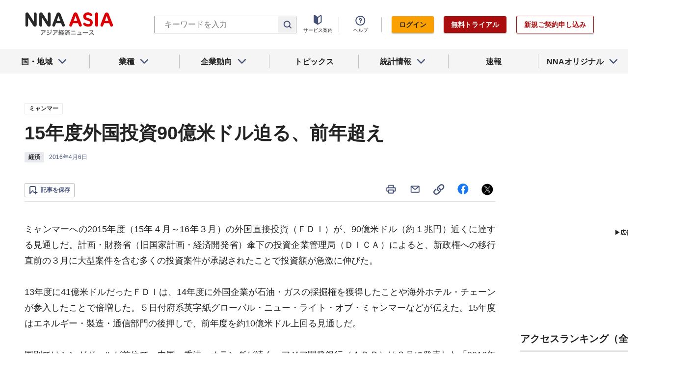

--- FILE ---
content_type: text/html; charset=utf-8
request_url: https://www.nna.jp/news/1143403
body_size: 31918
content:
<!DOCTYPE html><html><head><meta charSet="utf-8"/><title>15年度外国投資90億米ドル迫る、前年超え - NNA ASIA・ミャンマー・経済</title><meta name="viewport" content="width=device-width, initial-scale=1, shrink-to-fit=no"/><meta name="description" content="ミャンマーへの2015年度（15年４月～16年３月）の外国直接投資（ＦＤＩ）が、90億米ドル（約１兆円）近くに達する見通しだ。計画・財務省（旧国家計画・経済開発……"/><meta name="apple-itunes-app" content="app-id=6743823207"/><meta property="og:title" content="15年度外国投資90億米ドル迫る、前年超え - NNA ASIA・ミャンマー・経済"/><meta property="og:type" content="website"/><meta property="og:site_name" content="NNA.ASIA"/><meta property="og:url" content="https://www.nna.jp/news/1143403"/><meta property="fb:admins" content="60380"/><meta name="twitter:card" content="summary"/><meta name="twitter:site" content="@NNAASIA"/><meta property="og:image" content="/files/images/nna_sns_logo.png"/><meta name="twitter:image" content="https://www.nna.jp/files/images/nna_sns_logo.png"/><meta property="og:description" content="ミャンマーへの2015年度（15年４月～16年３月）の外国直接投資（ＦＤＩ）が、90億米ドル（約１兆円）近くに達する見通しだ。計画・財務省（旧国家計画・経済開発……"/><link rel="canonical" href="https://www.nna.jp/news/1143403"/><link rel="shortcut icon" href="/favicon.ico"/><link rel="apple-touch-icon" type="image/png" href="/icon.png"/><meta name="next-head-count" content="18"/><link rel="preload" href="/_next/static/css/d945a6be44df0655.css" as="style"/><link rel="stylesheet" href="/_next/static/css/d945a6be44df0655.css" data-n-g=""/><link rel="preload" href="/_next/static/css/e923caee07c07536.css" as="style"/><link rel="stylesheet" href="/_next/static/css/e923caee07c07536.css" data-n-p=""/><link rel="preload" href="/_next/static/css/0bbcced8c162c33a.css" as="style"/><link rel="stylesheet" href="/_next/static/css/0bbcced8c162c33a.css" data-n-p=""/><noscript data-n-css=""></noscript><script defer="" nomodule="" src="/_next/static/chunks/polyfills-5cd94c89d3acac5f.js"></script><script src="/_next/static/chunks/webpack-6a21c7080b3f2f28.js" defer=""></script><script src="/_next/static/chunks/framework-89f2f7d214569455.js" defer=""></script><script src="/_next/static/chunks/main-14746a226a42b8b5.js" defer=""></script><script src="/_next/static/chunks/pages/_app-c47f632b10a1df81.js" defer=""></script><script src="/_next/static/chunks/0f1ac474-7ca02b55c8c255d1.js" defer=""></script><script src="/_next/static/chunks/8860-4b52c8228c82203c.js" defer=""></script><script src="/_next/static/chunks/296-70145caeb9aa43d5.js" defer=""></script><script src="/_next/static/chunks/2869-988d707a9abcc796.js" defer=""></script><script src="/_next/static/chunks/9769-d24822d3c830b83c.js" defer=""></script><script src="/_next/static/chunks/8083-21abdd9338bbca5e.js" defer=""></script><script src="/_next/static/chunks/4061-5771df2c7fd14573.js" defer=""></script><script src="/_next/static/chunks/pages/news/%5Bid%5D-1cf297f74c1bcd78.js" defer=""></script><script src="/_next/static/zenPIZNh1f_ysk8_UjED3/_buildManifest.js" defer=""></script><script src="/_next/static/zenPIZNh1f_ysk8_UjED3/_ssgManifest.js" defer=""></script><script src="/_next/static/zenPIZNh1f_ysk8_UjED3/_middlewareManifest.js" defer=""></script></head><body><div id="__next"><div><header class="Header_header__Z8PUO article_print__header___1E_5 
        false
        Header_free_user__bbQS7
      "><div class="Header_inner__tfr0u article_print__header_inner__OgyI_"><h1 class="Header_logo__gECVj"><a class="Header_logo__gECVj Header_logo--asia__JumdV" href="/"><span style="box-sizing:border-box;display:inline-block;overflow:hidden;width:initial;height:initial;background:none;opacity:1;border:0;margin:0;padding:0;position:relative;max-width:100%"><span style="box-sizing:border-box;display:block;width:initial;height:initial;background:none;opacity:1;border:0;margin:0;padding:0;max-width:100%"><img style="display:block;max-width:100%;width:initial;height:initial;background:none;opacity:1;border:0;margin:0;padding:0" alt="" aria-hidden="true" src="data:image/svg+xml,%3csvg%20xmlns=%27http://www.w3.org/2000/svg%27%20version=%271.1%27%20width=%27181%27%20height=%2748%27/%3e"/></span><img alt="NNA ASIA" src="[data-uri]" decoding="async" data-nimg="intrinsic" style="position:absolute;top:0;left:0;bottom:0;right:0;box-sizing:border-box;padding:0;border:none;margin:auto;display:block;width:0;height:0;min-width:100%;max-width:100%;min-height:100%;max-height:100%;object-fit:contain"/><noscript><img alt="NNA ASIA" srcSet="/files/images/headerLogo_asia.svg 1x, /files/images/headerLogo_asia.svg 2x" src="/files/images/headerLogo_asia.svg" decoding="async" data-nimg="intrinsic" style="position:absolute;top:0;left:0;bottom:0;right:0;box-sizing:border-box;padding:0;border:none;margin:auto;display:block;width:0;height:0;min-width:100%;max-width:100%;min-height:100%;max-height:100%;object-fit:contain" loading="lazy"/></noscript></span></a></h1><div class="Header_sp_buttons__lpX3T article_hidePrint__xQr37"><div class="Tooltip_tooltip__container__i9aIC"><div><button class="Header_sp_button__LLjJy Header_sp_button--search__qGn8_">検索</button></div></div><button class="Header_sp_button__LLjJy Header_sp_button--mynews__AcpY3">Myニュース</button></div><div class="Header_search_box__74B66 article_hidePrint__xQr37 "><div class="Tooltip_tooltip__container__i9aIC"><div><div class="Header_search_box__input__zcauk"><form action="/search" method="get"><input class="Header_form__input--search__zYw6j" type="text" name="keywords" placeholder="キーワードを入力" aria-disabled="true" readonly=""/><button class="Header_form__button--search__y0lmx" type="submit" aria-disabled="true"></button></form></div></div></div></div><button class="Header_button--humburger__gj_fn article_hidePrint__xQr37 "><div><span></span><span></span><span></span></div></button><div class="Header_block__Esi6W article_hidePrint__xQr37"><button class="Header_button--close__w8SDQ"></button><div class="Header_btn_blocks__ySs6R"><div class="Header_btn_block__sZWLg"><a class="Header_btn--about__owrJd" href="/corp_contents/service/news">サービス案内</a></div><div class="Header_btn_block__sZWLg Header_btn_block--help__nz_QW"><button href="/contents/help"><a class="Header_btn--help__c5Z86">ヘルプ</a></button></div><div class="Header_btn_block__sZWLg"></div></div></div></div><nav class="GlobalNavi_navigation__n2DC3 article_hidePrint__xQr37"><ul><li class="gnavi__list"><button class="GlobalNavi_dropdown__bC44G  "><span>国・地域</span></button></li><li class="gnavi__list"><button class="GlobalNavi_dropdown__bC44G  "><span>業種</span></button></li><li class="gnavi__list"><button class="GlobalNavi_dropdown__bC44G  "><span>企業動向</span></button></li><li class="gnavi__list"><a href="/web_contents/topics/latest"><span>トピックス</span></a></li><li class="gnavi__list"><button class="GlobalNavi_dropdown__bC44G  "><span>統計情報</span></button></li><li class="gnavi__list"><a href="/flashes/all"><span>速報</span></a></li><li class="gnavi__list"><button class="GlobalNavi_dropdown__bC44G  "><span>NNAオリジナル</span></button></li></ul></nav><div class="GlobalNavi_header__dropdown__I4ziw article_hidePrint__xQr37"><div class="GlobalNavi_dropdown__container__3ryBp container__countries "><ul class="GlobalNavi_dropdown_menu__HVf9E list"><li class="list"><button class="AccordionMenu_dropdown_menu__category__Jxnv_ ">東アジア</button><ul class="AccordionMenu_dropdown_menu__list__81RV3 "><li class=""><a href="/countries/china">中国<!-- --></a></li><li class=""><a href="/countries/hongkong">香港<!-- --></a></li><li class=""><a href="/countries/taiwan">台湾<!-- --></a></li><li class=""><a href="/countries/korea">韓国<!-- --></a></li><li class=""><a href="/countries/japan">日本<!-- --></a></li></ul></li><li class="list"><button class="AccordionMenu_dropdown_menu__category__Jxnv_ ">東南アジア</button><ul class="AccordionMenu_dropdown_menu__list__81RV3 "><li class=""><a href="/countries/thailand">タイ<!-- --></a></li><li class=""><a href="/countries/vietnam">ベトナム<!-- --></a></li><li class=""><a href="/countries/myanmar">ミャンマー<!-- --></a></li><li class=""><a href="/countries/cambodia">カンボジア<!-- --></a></li><li class=""><a href="/countries/laos">ラオス<!-- --></a></li><li class=""><a href="/countries/malaysia">マレーシア<!-- --></a></li><li class=""><a href="/countries/singapore">シンガポール<!-- --></a></li><li class=""><a href="/countries/indonesia">インドネシア<!-- --></a></li><li class=""><a href="/countries/philippines">フィリピン<!-- --></a></li></ul></li><li class="list"><button class="AccordionMenu_dropdown_menu__category__Jxnv_ ">南アジア</button><ul class="AccordionMenu_dropdown_menu__list__81RV3 "><li class=""><a href="/countries/india">インド<!-- --></a></li></ul></li><li class="list"><button class="AccordionMenu_dropdown_menu__category__Jxnv_ ">オセアニア</button><ul class="AccordionMenu_dropdown_menu__list__81RV3 "><li class="CountryGroupLink_aud__0fED2"><a href="/countries/australia">オーストラリア・<!-- --><br/>ニュージーランド<!-- --></a></li></ul></li></ul></div><div class="GlobalNavi_dropdown__container__3ryBp container__categories  "><ul id="dropdown_categories" class="GlobalNavi_dropdown_menu__HVf9E list"><li class="list"><button class="AccordionMenu_dropdown_menu__category__Jxnv_ ">車両</button><ul class="AccordionMenu_dropdown_menu__list__81RV3 "><li><a href="/news/category/automobile">車両<!-- --> 全て<!-- --></a></li><li><a href="/news/category_detail/6">自動車</a></li><li><a href="/news/category_detail/7">二輪車</a></li><li><a href="/news/category_detail/77">車部品</a></li></ul></li><li class="list"><button class="AccordionMenu_dropdown_menu__category__Jxnv_ ">電機</button><ul class="AccordionMenu_dropdown_menu__list__81RV3 "><li><a href="/news/category/electronics">電機<!-- --> 全て<!-- --></a></li></ul></li><li class="list"><button class="AccordionMenu_dropdown_menu__category__Jxnv_ ">食品</button><ul class="AccordionMenu_dropdown_menu__list__81RV3 "><li><a href="/news/category/grocery">食品<!-- --> 全て<!-- --></a></li></ul></li><li class="list"><button class="AccordionMenu_dropdown_menu__category__Jxnv_ ">医薬</button><ul class="AccordionMenu_dropdown_menu__list__81RV3 "><li><a href="/news/category/medical">医薬<!-- --> 全て<!-- --></a></li><li><a href="/news/category_detail/19">保健医療</a></li><li><a href="/news/category_detail/20">医薬品</a></li></ul></li><li class="list"><button class="AccordionMenu_dropdown_menu__category__Jxnv_ ">化学</button><ul class="AccordionMenu_dropdown_menu__list__81RV3 "><li><a href="/news/category/chemistry">化学<!-- --> 全て<!-- --></a></li><li><a href="/news/category_detail/21">化学一般</a></li><li><a href="/news/category_detail/22">バイオ</a></li></ul></li><li class="list"><button class="AccordionMenu_dropdown_menu__category__Jxnv_ ">繊維</button><ul class="AccordionMenu_dropdown_menu__list__81RV3 "><li><a href="/news/category/apparel">繊維<!-- --> 全て<!-- --></a></li></ul></li><li class="list"><button class="AccordionMenu_dropdown_menu__category__Jxnv_ ">鉄鋼</button><ul class="AccordionMenu_dropdown_menu__list__81RV3 "><li><a href="/news/category/steel">鉄鋼<!-- --> 全て<!-- --></a></li><li><a href="/news/category_detail/24">鉄鋼・金属</a></li><li><a href="/news/category_detail/25">宝石・宝飾品</a></li></ul></li><li class="list"><button class="AccordionMenu_dropdown_menu__category__Jxnv_ ">農水</button><ul class="AccordionMenu_dropdown_menu__list__81RV3 "><li><a href="/news/category/agriculture">農水<!-- --> 全て<!-- --></a></li></ul></li><li class="list"><button class="AccordionMenu_dropdown_menu__category__Jxnv_ ">製造</button><ul class="AccordionMenu_dropdown_menu__list__81RV3 "><li><a href="/news/category/manufacture">製造<!-- --> 全て<!-- --></a></li><li><a href="/news/category_detail/27">精密機器</a></li><li><a href="/news/category_detail/28">ゴム・皮革</a></li><li><a href="/news/category_detail/29">紙・パルプ</a></li><li><a href="/news/category_detail/30">機械</a></li><li><a href="/news/category_detail/31">ガラス・セメント</a></li><li><a href="/news/category_detail/26">その他製造</a></li></ul></li><li class="list"><button class="AccordionMenu_dropdown_menu__category__Jxnv_ ">金融</button><ul class="AccordionMenu_dropdown_menu__list__81RV3 "><li><a href="/news/category/finance">金融<!-- --> 全て<!-- --></a></li><li><a href="/news/category_detail/42">金融一般</a></li><li><a href="/news/category_detail/44">証券</a></li><li><a href="/news/category_detail/45">保険</a></li></ul></li><li class="list"><button class="AccordionMenu_dropdown_menu__category__Jxnv_ ">建設</button><ul class="AccordionMenu_dropdown_menu__list__81RV3 "><li><a href="/news/category/construction">建設<!-- --> 全て<!-- --></a></li><li><a href="/news/category_detail/49">不動産</a></li><li><a href="/news/category_detail/50">建設・プラント</a></li></ul></li><li class="list"><button class="AccordionMenu_dropdown_menu__category__Jxnv_ ">運輸</button><ul class="AccordionMenu_dropdown_menu__list__81RV3 "><li><a href="/news/category/transport">運輸<!-- --> 全て<!-- --></a></li><li><a href="/news/category_detail/52">倉庫</a></li><li><a href="/news/category_detail/53">陸運</a></li><li><a href="/news/category_detail/54">海運</a></li><li><a href="/news/category_detail/55">空運</a></li></ul></li><li class="list"><button class="AccordionMenu_dropdown_menu__category__Jxnv_ ">ＩＴ</button><ul class="AccordionMenu_dropdown_menu__list__81RV3 "><li><a href="/news/category/it">ＩＴ<!-- --> 全て<!-- --></a></li><li><a href="/news/category_detail/8">ＩＴ一般</a></li><li><a href="/news/category_detail/10">電子・コンピューター</a></li><li><a href="/news/category_detail/11">通信</a></li></ul></li><li class="list"><button class="AccordionMenu_dropdown_menu__category__Jxnv_ ">資源</button><ul class="AccordionMenu_dropdown_menu__list__81RV3 "><li><a href="/news/category/natural-resources">資源<!-- --> 全て<!-- --></a></li><li><a href="/news/category_detail/35">石油・石炭・ガス</a></li><li><a href="/news/category_detail/36">鉱業</a></li></ul></li><li class="list"><button class="AccordionMenu_dropdown_menu__category__Jxnv_ ">公益</button><ul class="AccordionMenu_dropdown_menu__list__81RV3 "><li><a href="/news/category/energy">公益<!-- --> 全て<!-- --></a></li></ul></li><li class="list"><button class="AccordionMenu_dropdown_menu__category__Jxnv_ ">商業</button><ul class="AccordionMenu_dropdown_menu__list__81RV3 "><li><a href="/news/category/commerce">商業<!-- --> 全て<!-- --></a></li><li><a href="/news/category_detail/46">卸売り</a></li><li><a href="/news/category_detail/78">小売り</a></li></ul></li><li class="list"><button class="AccordionMenu_dropdown_menu__category__Jxnv_ ">サービス</button><ul class="AccordionMenu_dropdown_menu__list__81RV3 "><li><a href="/news/category/service">サービス<!-- --> 全て<!-- --></a></li><li><a href="/news/category_detail/79">外食・飲食</a></li><li><a href="/news/category_detail/48">その他サービス</a></li></ul></li><li class="list"><button class="AccordionMenu_dropdown_menu__category__Jxnv_ ">観光</button><ul class="AccordionMenu_dropdown_menu__list__81RV3 "><li><a href="/news/category/sightseeing">観光<!-- --> 全て<!-- --></a></li></ul></li><li class="list"><button class="AccordionMenu_dropdown_menu__category__Jxnv_ ">媒体</button><ul class="AccordionMenu_dropdown_menu__list__81RV3 "><li><a href="/news/category/media">媒体<!-- --> 全て<!-- --></a></li><li><a href="/news/category_detail/58">メディア</a></li><li><a href="/news/category_detail/57">娯楽</a></li></ul></li><li class="list"><button class="AccordionMenu_dropdown_menu__category__Jxnv_ ">経済</button><ul class="AccordionMenu_dropdown_menu__list__81RV3 "><li><a href="/news/category/economy">経済<!-- --> 全て<!-- --></a></li><li><a href="/news/category_detail/macro_economy">マクロ経済</a></li><li><a href="/news/category_detail/statistics">統計</a></li><li><a href="/news/category_detail/trade">貿易</a></li><li><a href="/news/category_detail/national_finance">財政</a></li><li><a href="/news/category_detail/regulation">政策・法律・規制</a></li><li><a href="/news/category_detail/infrastructure">インフラ</a></li><li><a href="/news/category_detail/environmental">環境</a></li><li><a href="/news/category_detail/capital_investment">設備投資</a></li><li><a href="/news/category_detail/venture_company">ベンチャー</a></li><li><a href="/news/category_detail/account_settlement">決算</a></li><li><a href="/news/category_detail/event">イベント</a></li><li><a href="/news/category_detail/labor">雇用・労務</a></li></ul></li><li class="list"><button class="AccordionMenu_dropdown_menu__category__Jxnv_ ">政治</button><ul class="AccordionMenu_dropdown_menu__list__81RV3 "><li><a href="/news/category/politics">政治<!-- --> 全て<!-- --></a></li><li><a href="/news/category_detail/politics">政治一般</a></li><li><a href="/news/category_detail/diplomacy">外交</a></li><li><a href="/news/category_detail/election">選挙</a></li><li><a href="/news/category_detail/military">軍事</a></li></ul></li><li class="list"><button class="AccordionMenu_dropdown_menu__category__Jxnv_ ">社会</button><ul class="AccordionMenu_dropdown_menu__list__81RV3 "><li><a href="/news/category/society">社会<!-- --> 全て<!-- --></a></li><li><a href="/news/category_detail/society">社会一般</a></li><li><a href="/news/category_detail/affair">事件</a></li><li><a href="/news/category_detail/disaster">災害</a></li><li><a href="/news/category_detail/education">教育</a></li><li><a href="/news/category_detail/culture">文化・宗教</a></li><li><a href="/news/category_detail/sports">スポーツ</a></li></ul></li></ul></div><div class="GlobalNavi_dropdown__container__3ryBp container__tags "><ul class="GlobalNavi_dropdown_menu__HVf9E list"><li class="TagArticlesLink_dropdown_menu__link__P75Cy list"><a href="/news/tag_articles/FromJapan/all"><i class="Icon_icon__QfSMz Icon_icon--chevron_right__m5F9u" style="width:21px;height:21px"></i>日系企業進出<!-- --></a></li></ul></div><div class="GlobalNavi_dropdown__container__3ryBp container__statistics "><ul class="GlobalNavi_dropdown_menu__HVf9E list"></ul></div><div class="GlobalNavi_dropdown__container__3ryBp container__original "><ul class="GlobalNavi_dropdown_menu__HVf9E list"><li class="OriginalLink_dropdown_menu__link__PBTg2 list"><a href="/news/top_articles"><i class="Icon_icon__QfSMz Icon_icon--chevron_right__m5F9u" style="width:21px;height:21px"></i>各国・地域のトップ記事<!-- --></a></li><li class="OriginalLink_dropdown_menu__link__PBTg2 list"><a href="/contents/special"><i class="Icon_icon__QfSMz Icon_icon--chevron_right__m5F9u" style="width:21px;height:21px"></i>特集<!-- --></a></li><li class="OriginalLink_dropdown_menu__link__PBTg2 list"><a href="/contents/serialization"><i class="Icon_icon__QfSMz Icon_icon--chevron_right__m5F9u" style="width:21px;height:21px"></i>連載<!-- --></a></li></ul></div></div></header><div class="LayoutTwoColumn_content__a8jr2 article_print__content__xhj6B"><main class="LayoutTwoColumn_main_content__lVgGt article_print__main__GO3tX"><div class="article_hidePrint__xQr37"><div class="Loading_container__P_fdG"><div class="Loading_circles__0_ZpW"><div class="Loading_circle__z7wwp Loading_circle_1__ljbOV"></div><div class="Loading_circle__z7wwp Loading_circle_2__s9T7u"></div><div class="Loading_circle__z7wwp Loading_circle_3__RZrV_"></div></div></div></div><div class="article_hidePrint__xQr37"><div class="Loading_container__P_fdG"><div class="Loading_circles__0_ZpW"><div class="Loading_circle__z7wwp Loading_circle_1__ljbOV"></div><div class="Loading_circle__z7wwp Loading_circle_2__s9T7u"></div><div class="Loading_circle__z7wwp Loading_circle_3__RZrV_"></div></div></div></div><article><header class="ArticleHeader_header__2L1h4"><div class="ArticleHeader_block__title__wj8vC"><div class="ArticleHeader_country__GG4bU"><div class="Tag_tag__vq_rC"><a class="tag--country" href="/countries/myanmar">ミャンマー</a></div><span class="china_local_area_name ChinaLocalAreaName_china_local_area_name__6Ag5D undefined"></span></div><h1 class="ArticleHeader_title__CdBj6 article_print__title__CLgYj">15年度外国投資90億米ドル迫る、前年超え<!-- --></h1><div class="ArticleHeader_subtitle__d0sBv article_print__lead__cnnZT"></div></div><div class="ArticleHeader_properties__LdIRi"><div class="Tag_tag__vq_rC"><a class="tag--category_01" href="/news/category/economy">経済</a></div><div class="ArticleHeader_date__WfUxG"><span class="Datestamp_container__Wyzz0"><time class="Datestamp_text__J12nK" dateTime=""></time><span class="Datestamp_label__dp6Fa article_hidePrint__xQr37"></span></span></div></div></header><div class="article_hidePrint__xQr37 false"><div class="ArticleActions_article_detail__keep_share__zW717"><button></button><div class="ArticleActions_article_detail__share_buttons__2YUk5"><ul><li class="ArticleActions_article_detail__print__iuk_S"><button><i class="Icon_icon__QfSMz Icon_icon--print__KaD18" style="width:24px;height:24px"></i></button></li><li><a href="mailto:?subject=15%E5%B9%B4%E5%BA%A6%E5%A4%96%E5%9B%BD%E6%8A%95%E8%B3%8790%E5%84%84%E7%B1%B3%E3%83%89%E3%83%AB%E8%BF%AB%E3%82%8B%E3%80%81%E5%89%8D%E5%B9%B4%E8%B6%85%E3%81%88%20null%20%EF%BC%9ANNA&amp;body=%E4%B8%8B%E8%A8%98%E3%81%AEURL%E3%81%8B%E3%82%89%E3%80%81%E8%A8%98%E4%BA%8B%E3%82%92%E8%AA%AD%E3%82%80%E3%81%93%E3%81%A8%E3%81%8C%E3%81%A7%E3%81%8D%E3%81%BE%E3%81%99%E3%80%82%0d%0ahttps://www.nna.jp/news/1143403"><i class="Icon_icon__QfSMz Icon_icon--mail__v_EaJ" style="width:24px;height:24px"></i></a></li><li><div class="Tooltip_tooltip__container__i9aIC"><div><button><i class="Icon_icon__QfSMz Icon_icon--share__O_4uz" style="width:24px;height:24px"></i></button></div></div></li><li><a href="https://www.facebook.com/sharer/sharer.php?u=https%3A%2F%2Fwww.nna.jp%2Fnews%2F1143403" target="_blank" rel="nofollow"><i class="Icon_icon__QfSMz Icon_icon--facebook__6cD5G" style="width:24px;height:24px"></i></a></li><li><a href="https://twitter.com/share?url=https%3A%2F%2Fwww.nna.jp%2Fnews%2F1143403&amp;text=15%E5%B9%B4%E5%BA%A6%E5%A4%96%E5%9B%BD%E6%8A%95%E8%B3%8790%E5%84%84%E7%B1%B3%E3%83%89%E3%83%AB%E8%BF%AB%E3%82%8B%E3%80%81%E5%89%8D%E5%B9%B4%E8%B6%85%E3%81%88%20null%20%EF%BC%9ANNA" target="_blank" rel="nofollow"><i class="Icon_icon__QfSMz Icon_icon--icon_x___69M4" style="width:24px;height:24px"></i></a></li></ul></div></div></div><div class="ArticleBody_container__bDPNA article_print__body__dioLd"></div><div class="ArticleTags_container__c6bQz"><dl class="ArticleTags_tags__csGPg"><div><dt>国・地域</dt><dd class="country"><div class="Tag_tag__vq_rC"><a class="tag--country" href="/countries/myanmar">ミャンマー</a></div><span class="china_local_area_name ChinaLocalAreaName_china_local_area_name__6Ag5D undefined"></span></dd><dt>業種</dt><dd><div class="Tag_tag__vq_rC"><a class="tag--category_01" href="/news/category/economy">経済</a></div></dd></div><div class="ArticleTags_keywords__dtCwW"><dt>関連タグ</dt><dd><ul class="ArticleTags_tagItems__9I1hJ"><li><div class="Tag_tag__vq_rC"><a class="tag--category_02" href="/countries/china">中国</a></div></li><li><div class="Tag_tag__vq_rC"><a class="tag--category_02" href="/countries/hongkong">香港</a></div></li><li><div class="Tag_tag__vq_rC"><a class="tag--category_02" href="/countries/myanmar">ミャンマー</a></div></li><li><div class="Tag_tag__vq_rC"><a class="tag--category_02" href="/countries/singapore">シンガポール</a></div></li><li><div class="Tag_tag__vq_rC"><a class="tag--category_02" href="/news/relation_country/94">欧州</a></div></li><li><div class="Tag_tag__vq_rC"><a class="tag--category_02" href="/news/category_detail/34">農林・水産</a></div></li><li><div class="Tag_tag__vq_rC"><a class="tag--category_02" href="/news/category_detail/26">その他製造</a></div></li><li><div class="Tag_tag__vq_rC"><a class="tag--category_02" href="/news/category_detail/42">金融一般</a></div></li><li><div class="Tag_tag__vq_rC"><a class="tag--category_02" href="/news/category_detail/49">不動産</a></div></li><li><div class="Tag_tag__vq_rC"><a class="tag--category_02" href="/news/category_detail/11">通信</a></div></li><li><div class="Tag_tag__vq_rC"><a class="tag--category_02" href="/news/category_detail/35">石油・石炭・ガス</a></div></li><li><div class="Tag_tag__vq_rC"><a class="tag--category_02" href="/news/category_detail/56">観光</a></div></li><li><div class="Tag_tag__vq_rC"><a class="tag--category_02" href="/news/category_detail/macro_economy">マクロ経済</a></div></li><li><div class="Tag_tag__vq_rC"><a class="tag--category_02" href="/news/category_detail/infrastructure">インフラ</a></div></li><li><div class="Tag_tag__vq_rC"><a class="tag--category_02" href="/news/category_detail/capital_investment">設備投資</a></div></li></ul></dd></div></dl></div><div class="_id__actions__Dutb_ article_hidePrint__xQr37"><div class="ArticleActions_article_detail__keep_share__zW717"><div class="Tooltip_tooltip__container__i9aIC"><div><button class="SaveButton_button_save_detail__sDMeg "><span></span></button></div></div><div class="ArticleActions_article_detail__share_buttons__2YUk5"><ul><li class="ArticleActions_article_detail__print__iuk_S"><button><i class="Icon_icon__QfSMz Icon_icon--print__KaD18" style="width:24px;height:24px"></i></button></li><li><a href="mailto:?subject=15%E5%B9%B4%E5%BA%A6%E5%A4%96%E5%9B%BD%E6%8A%95%E8%B3%8790%E5%84%84%E7%B1%B3%E3%83%89%E3%83%AB%E8%BF%AB%E3%82%8B%E3%80%81%E5%89%8D%E5%B9%B4%E8%B6%85%E3%81%88%20null%20%EF%BC%9ANNA&amp;body=%E4%B8%8B%E8%A8%98%E3%81%AEURL%E3%81%8B%E3%82%89%E3%80%81%E8%A8%98%E4%BA%8B%E3%82%92%E8%AA%AD%E3%82%80%E3%81%93%E3%81%A8%E3%81%8C%E3%81%A7%E3%81%8D%E3%81%BE%E3%81%99%E3%80%82%0d%0ahttps://www.nna.jp/news/1143403"><i class="Icon_icon__QfSMz Icon_icon--mail__v_EaJ" style="width:24px;height:24px"></i></a></li><li><div class="Tooltip_tooltip__container__i9aIC"><div><button><i class="Icon_icon__QfSMz Icon_icon--share__O_4uz" style="width:24px;height:24px"></i></button></div></div></li><li><a href="https://www.facebook.com/sharer/sharer.php?u=https%3A%2F%2Fwww.nna.jp%2Fnews%2F1143403" target="_blank" rel="nofollow"><i class="Icon_icon__QfSMz Icon_icon--facebook__6cD5G" style="width:24px;height:24px"></i></a></li><li><a href="https://twitter.com/share?url=https%3A%2F%2Fwww.nna.jp%2Fnews%2F1143403&amp;text=15%E5%B9%B4%E5%BA%A6%E5%A4%96%E5%9B%BD%E6%8A%95%E8%B3%8790%E5%84%84%E7%B1%B3%E3%83%89%E3%83%AB%E8%BF%AB%E3%82%8B%E3%80%81%E5%89%8D%E5%B9%B4%E8%B6%85%E3%81%88%20null%20%EF%BC%9ANNA" target="_blank" rel="nofollow"><i class="Icon_icon__QfSMz Icon_icon--icon_x___69M4" style="width:24px;height:24px"></i></a></li></ul></div></div></div><div class="GooglePublisherTag_mobile__ads__container__Rc2nG GooglePublisherTag_mobile__ads__container__last__WkeZe"><div id="div-gpt-ad-1662470035994-0" style="width:300px;height:250px"></div></div><div class="CountryLatestArticles_container__hjN5F article_hidePrint__xQr37"><div class="SectionTitle_container__xRSPH"><h3 class="SectionTitle_title__xiB34">ミャンマーの最新ニュース<!-- --></h3></div><div><article class="ArticleListItem_container__hpi0o"><a class="ArticleListItem_title__H5nLb" href="/news/2887798"><h3 title="中国組織11人死刑、ミャンマーで殺人・詐欺">中国組織11人死刑、ミャンマーで殺人・詐欺</h3></a><div class="ArticleListItem_properties__3sRtr"><div class="ArticleListItem_tags__qnCF0" title="ミャンマー 社会 社会一般 事件 政治一般 政策・法律・規制"><div class="ArticleListItem_tags_inner__rKgW0"><div class="article--country--tag"><div class="Tag_tag__vq_rC"><a class="tag--country" href="/countries/myanmar">ミャンマー</a></div><span class="china_local_area_name ChinaLocalAreaName_china_local_area_name__6Ag5D ChinaLocalAreaName_list__GVDpt"></span></div><div class="Tag_tag__vq_rC"><a class="tag--category_01" href="/news/category/society">社会</a></div><div class="Tag_tag__vq_rC"><a class="tag--category_02" href="/news/category_detail/society">社会一般</a></div><div class="Tag_tag__vq_rC"><a class="tag--category_02" href="/news/category_detail/affair">事件</a></div><div class="Tag_tag__vq_rC"><a class="tag--category_02" href="/news/category_detail/politics">政治一般</a></div><div class="Tag_tag__vq_rC"><a class="tag--category_02" href="/news/category_detail/regulation">政策・法律・規制</a></div></div></div><div><span class="Datestamp_container__Wyzz0"><time class="Datestamp_text__J12nK" dateTime=""></time><span class="Datestamp_label__dp6Fa article_hidePrint__xQr37">NEW</span></span></div><div class="ArticleListItem_lockIcon__pi_m_"><i class="Icon_icon__QfSMz Icon_icon--lock__A5iqC" style="width:16px;height:16px"></i></div><div class="Tooltip_tooltip__container__i9aIC"><div><button class="SaveButton_button_save_simple__sSYS2 "><span></span></button></div></div></div></article><article class="ArticleListItem_container__hpi0o"><a class="ArticleListItem_title__H5nLb" href="/news/2885440"><h3 title="国軍とタイ軍、国境一帯の犯罪抑止で連携強化">国軍とタイ軍、国境一帯の犯罪抑止で連携強化</h3></a><div class="ArticleListItem_properties__3sRtr"><div class="ArticleListItem_tags__qnCF0" title="ミャンマー 政治 社会一般 政治一般 軍事 外交"><div class="ArticleListItem_tags_inner__rKgW0"><div class="article--country--tag"><div class="Tag_tag__vq_rC"><a class="tag--country" href="/countries/myanmar">ミャンマー</a></div><span class="china_local_area_name ChinaLocalAreaName_china_local_area_name__6Ag5D ChinaLocalAreaName_list__GVDpt"></span></div><div class="Tag_tag__vq_rC"><a class="tag--category_01" href="/news/category/politics">政治</a></div><div class="Tag_tag__vq_rC"><a class="tag--category_02" href="/news/category_detail/society">社会一般</a></div><div class="Tag_tag__vq_rC"><a class="tag--category_02" href="/news/category_detail/politics">政治一般</a></div><div class="Tag_tag__vq_rC"><a class="tag--category_02" href="/news/category_detail/military">軍事</a></div><div class="Tag_tag__vq_rC"><a class="tag--category_02" href="/news/category_detail/diplomacy">外交</a></div></div></div><div><span class="Datestamp_container__Wyzz0"><time class="Datestamp_text__J12nK" dateTime=""></time><span class="Datestamp_label__dp6Fa article_hidePrint__xQr37"></span></span></div><div class="Tooltip_tooltip__container__i9aIC"><div><button class="SaveButton_button_save_simple__sSYS2 "><span></span></button></div></div></div></article><article class="ArticleListItem_container__hpi0o"><a class="ArticleListItem_title__H5nLb" href="/news/2887606"><h3 title="反ロヒンギャ集会、主催者は過激発言控える">反ロヒンギャ集会、主催者は過激発言控える</h3></a><div class="ArticleListItem_properties__3sRtr"><div class="ArticleListItem_tags__qnCF0" title="ミャンマー 政治 社会一般 文化・宗教 政治一般"><div class="ArticleListItem_tags_inner__rKgW0"><div class="article--country--tag"><div class="Tag_tag__vq_rC"><a class="tag--country" href="/countries/myanmar">ミャンマー</a></div><span class="china_local_area_name ChinaLocalAreaName_china_local_area_name__6Ag5D ChinaLocalAreaName_list__GVDpt"></span></div><div class="Tag_tag__vq_rC"><a class="tag--category_01" href="/news/category/politics">政治</a></div><div class="Tag_tag__vq_rC"><a class="tag--category_02" href="/news/category_detail/society">社会一般</a></div><div class="Tag_tag__vq_rC"><a class="tag--category_02" href="/news/category_detail/culture">文化・宗教</a></div><div class="Tag_tag__vq_rC"><a class="tag--category_02" href="/news/category_detail/politics">政治一般</a></div></div></div><div><span class="Datestamp_container__Wyzz0"><time class="Datestamp_text__J12nK" dateTime=""></time><span class="Datestamp_label__dp6Fa article_hidePrint__xQr37">NEW</span></span></div><div class="ArticleListItem_lockIcon__pi_m_"><i class="Icon_icon__QfSMz Icon_icon--lock__A5iqC" style="width:16px;height:16px"></i></div><div class="Tooltip_tooltip__container__i9aIC"><div><button class="SaveButton_button_save_simple__sSYS2 "><span></span></button></div></div></div></article></div></div><section class="top_section__gRSZo article_hidePrint__xQr37"><div class="Heading_heading__container__HHlCE"><h2 class="heading__contents--L
        undefined
        ">各国・地域のトップ記事</h2></div><div class="top_container__col3__Yypgg"><div><article class="FeatureArticle_container__4iEVC  with_image"><div class="article__summary"><div class="Tag_tag__vq_rC"><a class="tag--country" href="/countries/china">中国</a></div><span class="china_local_area_name ChinaLocalAreaName_china_local_area_name__6Ag5D undefined"></span><a class="FeatureArticle_link__gHQHP" href="/news/2886528"><h2 class="article__title">大型商業施設の開業数が減少</h2></a><div class="article__property"><div class="NewsProperties_container__ve4pR"><div class="Tag_tag__vq_rC"><a class="tag--original" href="/news/tag_articles/PickUp/all">PICK UP</a></div><div class="tag__categories"><div class="tag__categories_inner"><div class="Tag_tag__vq_rC"><a class="tag--category_01" href="/news/category/commerce">商業</a></div><div class="Tag_tag__vq_rC"><a class="tag--category_02" href="/news/category_detail/macro_economy">マクロ経済</a></div><div class="Tag_tag__vq_rC"><a class="tag--category_02" href="/news/category_detail/statistics">統計</a></div><div class="Tag_tag__vq_rC"><a class="tag--category_02" href="/news/category_detail/49">不動産</a></div><div class="Tag_tag__vq_rC"><a class="tag--category_02" href="/news/category_detail/50">建設・プラント</a></div><div class="Tag_tag__vq_rC"><a class="tag--category_02" href="/news/category_detail/78">小売り</a></div><div class="Tag_tag__vq_rC"><a class="tag--category_02" href="/news/category_detail/79">外食・飲食</a></div></div></div></div><span class="Datestamp_container__Wyzz0"><time class="Datestamp_text__J12nK" dateTime=""></time><span class="Datestamp_label__dp6Fa article_hidePrint__xQr37">NEW</span></span><span class="paiedIcon"><i class="Icon_icon__QfSMz Icon_icon--lock__A5iqC" style="width:16px;height:16px"></i></span></div></div><div><div class="article__thumbnail"><a class="FeatureArticle_link__gHQHP" tabindex="-1" href="/news/2886528"><span style="box-sizing:border-box;display:block;overflow:hidden;width:initial;height:initial;background:none;opacity:1;border:0;margin:0;padding:0;position:absolute;top:0;left:0;bottom:0;right:0"><img alt="" src="[data-uri]" decoding="async" data-nimg="fill" style="position:absolute;top:0;left:0;bottom:0;right:0;box-sizing:border-box;padding:0;border:none;margin:auto;display:block;width:0;height:0;min-width:100%;max-width:100%;min-height:100%;max-height:100%;object-fit:contain"/><noscript><img alt="" sizes="100vw" srcSet="https://www.nna.jp/uploads/article_image/image_with_caption/13870181/20260130_cnd_top_w.jpg 640w, https://www.nna.jp/uploads/article_image/image_with_caption/13870181/20260130_cnd_top_w.jpg 750w, https://www.nna.jp/uploads/article_image/image_with_caption/13870181/20260130_cnd_top_w.jpg 828w, https://www.nna.jp/uploads/article_image/image_with_caption/13870181/20260130_cnd_top_w.jpg 1080w, https://www.nna.jp/uploads/article_image/image_with_caption/13870181/20260130_cnd_top_w.jpg 1200w, https://www.nna.jp/uploads/article_image/image_with_caption/13870181/20260130_cnd_top_w.jpg 1920w, https://www.nna.jp/uploads/article_image/image_with_caption/13870181/20260130_cnd_top_w.jpg 2048w, https://www.nna.jp/uploads/article_image/image_with_caption/13870181/20260130_cnd_top_w.jpg 3840w" src="https://www.nna.jp/uploads/article_image/image_with_caption/13870181/20260130_cnd_top_w.jpg" decoding="async" data-nimg="fill" style="position:absolute;top:0;left:0;bottom:0;right:0;box-sizing:border-box;padding:0;border:none;margin:auto;display:block;width:0;height:0;min-width:100%;max-width:100%;min-height:100%;max-height:100%;object-fit:contain" loading="lazy"/></noscript></span></a></div></div></article></div><div><article class="FeatureArticle_container__4iEVC  with_image"><div class="article__summary"><div class="Tag_tag__vq_rC"><a class="tag--country" href="/countries/hongkong">香港</a></div><span class="china_local_area_name ChinaLocalAreaName_china_local_area_name__6Ag5D undefined"></span><a class="FeatureArticle_link__gHQHP" href="/news/2887660"><h2 class="article__title">バスの新安全規定に市民反発</h2></a><div class="article__property"><div class="NewsProperties_container__ve4pR"><div class="Tag_tag__vq_rC"><a class="tag--original" href="/news/tag_articles/PickUp/all">PICK UP</a></div><div class="tag__categories"><div class="tag__categories_inner"><div class="Tag_tag__vq_rC"><a class="tag--category_01" href="/news/category/transport">運輸</a></div><div class="Tag_tag__vq_rC"><a class="tag--category_02" href="/news/category_detail/53">陸運</a></div><div class="Tag_tag__vq_rC"><a class="tag--category_02" href="/news/category_detail/society">社会一般</a></div><div class="Tag_tag__vq_rC"><a class="tag--category_02" href="/news/category_detail/politics">政治一般</a></div><div class="Tag_tag__vq_rC"><a class="tag--category_02" href="/news/category_detail/regulation">政策・法律・規制</a></div></div></div></div><span class="Datestamp_container__Wyzz0"><time class="Datestamp_text__J12nK" dateTime=""></time><span class="Datestamp_label__dp6Fa article_hidePrint__xQr37">NEW</span></span><span class="paiedIcon"><i class="Icon_icon__QfSMz Icon_icon--lock__A5iqC" style="width:16px;height:16px"></i></span></div></div><div><div class="article__thumbnail"><a class="FeatureArticle_link__gHQHP" tabindex="-1" href="/news/2887660"><span style="box-sizing:border-box;display:block;overflow:hidden;width:initial;height:initial;background:none;opacity:1;border:0;margin:0;padding:0;position:absolute;top:0;left:0;bottom:0;right:0"><img alt="" src="[data-uri]" decoding="async" data-nimg="fill" style="position:absolute;top:0;left:0;bottom:0;right:0;box-sizing:border-box;padding:0;border:none;margin:auto;display:block;width:0;height:0;min-width:100%;max-width:100%;min-height:100%;max-height:100%;object-fit:contain"/><noscript><img alt="" sizes="100vw" srcSet="https://www.nna.jp/uploads/article_image/image_with_caption/13883981/20260130_hkd_top_w.jpg 640w, https://www.nna.jp/uploads/article_image/image_with_caption/13883981/20260130_hkd_top_w.jpg 750w, https://www.nna.jp/uploads/article_image/image_with_caption/13883981/20260130_hkd_top_w.jpg 828w, https://www.nna.jp/uploads/article_image/image_with_caption/13883981/20260130_hkd_top_w.jpg 1080w, https://www.nna.jp/uploads/article_image/image_with_caption/13883981/20260130_hkd_top_w.jpg 1200w, https://www.nna.jp/uploads/article_image/image_with_caption/13883981/20260130_hkd_top_w.jpg 1920w, https://www.nna.jp/uploads/article_image/image_with_caption/13883981/20260130_hkd_top_w.jpg 2048w, https://www.nna.jp/uploads/article_image/image_with_caption/13883981/20260130_hkd_top_w.jpg 3840w" src="https://www.nna.jp/uploads/article_image/image_with_caption/13883981/20260130_hkd_top_w.jpg" decoding="async" data-nimg="fill" style="position:absolute;top:0;left:0;bottom:0;right:0;box-sizing:border-box;padding:0;border:none;margin:auto;display:block;width:0;height:0;min-width:100%;max-width:100%;min-height:100%;max-height:100%;object-fit:contain" loading="lazy"/></noscript></span></a></div></div></article></div><div><article class="FeatureArticle_container__4iEVC  with_image"><div class="article__summary"><div class="Tag_tag__vq_rC"><a class="tag--country" href="/countries/taiwan">台湾</a></div><span class="china_local_area_name ChinaLocalAreaName_china_local_area_name__6Ag5D undefined"></span><a class="FeatureArticle_link__gHQHP" href="/news/2887593"><h2 class="article__title">台湾、25年超高齢社会に突入</h2></a><div class="article__property"><div class="NewsProperties_container__ve4pR"><div class="Tag_tag__vq_rC"><a class="tag--original" href="/news/tag_articles/PickUp/all">PICK UP</a></div><div class="tag__categories"><div class="tag__categories_inner"><div class="Tag_tag__vq_rC"><a class="tag--category_01" href="/news/category/society">社会</a></div><div class="Tag_tag__vq_rC"><a class="tag--category_02" href="/news/category_detail/statistics">統計</a></div><div class="Tag_tag__vq_rC"><a class="tag--category_02" href="/news/category_detail/19">保健医療</a></div><div class="Tag_tag__vq_rC"><a class="tag--category_02" href="/news/category_detail/society">社会一般</a></div><div class="Tag_tag__vq_rC"><a class="tag--category_02" href="/news/category_detail/regulation">政策・法律・規制</a></div></div></div></div><span class="Datestamp_container__Wyzz0"><time class="Datestamp_text__J12nK" dateTime=""></time><span class="Datestamp_label__dp6Fa article_hidePrint__xQr37">NEW</span></span><span class="paiedIcon"><i class="Icon_icon__QfSMz Icon_icon--lock__A5iqC" style="width:16px;height:16px"></i></span></div></div><div><div class="article__thumbnail"><a class="FeatureArticle_link__gHQHP" tabindex="-1" href="/news/2887593"><span style="box-sizing:border-box;display:block;overflow:hidden;width:initial;height:initial;background:none;opacity:1;border:0;margin:0;padding:0;position:absolute;top:0;left:0;bottom:0;right:0"><img alt="" src="[data-uri]" decoding="async" data-nimg="fill" style="position:absolute;top:0;left:0;bottom:0;right:0;box-sizing:border-box;padding:0;border:none;margin:auto;display:block;width:0;height:0;min-width:100%;max-width:100%;min-height:100%;max-height:100%;object-fit:contain"/><noscript><img alt="" sizes="100vw" srcSet="https://www.nna.jp/uploads/article_image/image_with_caption/13882441/20260130_twd_top.JPG 640w, https://www.nna.jp/uploads/article_image/image_with_caption/13882441/20260130_twd_top.JPG 750w, https://www.nna.jp/uploads/article_image/image_with_caption/13882441/20260130_twd_top.JPG 828w, https://www.nna.jp/uploads/article_image/image_with_caption/13882441/20260130_twd_top.JPG 1080w, https://www.nna.jp/uploads/article_image/image_with_caption/13882441/20260130_twd_top.JPG 1200w, https://www.nna.jp/uploads/article_image/image_with_caption/13882441/20260130_twd_top.JPG 1920w, https://www.nna.jp/uploads/article_image/image_with_caption/13882441/20260130_twd_top.JPG 2048w, https://www.nna.jp/uploads/article_image/image_with_caption/13882441/20260130_twd_top.JPG 3840w" src="https://www.nna.jp/uploads/article_image/image_with_caption/13882441/20260130_twd_top.JPG" decoding="async" data-nimg="fill" style="position:absolute;top:0;left:0;bottom:0;right:0;box-sizing:border-box;padding:0;border:none;margin:auto;display:block;width:0;height:0;min-width:100%;max-width:100%;min-height:100%;max-height:100%;object-fit:contain" loading="lazy"/></noscript></span></a></div></div></article></div></div><div class="top_list__link__4veD8"><a class="textlink__to_list TextLinkToList_container__BE9Kl  " href="/news/top_articles"><span class="TextLinkToList_title__PjFie">各国・地域のトップ記事一覧へ</span><i class="Icon_icon__QfSMz Icon_icon--chevron_right__m5F9u" style="width:21px;height:21px"></i></a></div></section><div class="GooglePublisherTag_mobile__ads__container__Rc2nG"></div></article></main><div class="AsideContents_sidebar__D3TIV article_hidePrint__xQr37"><div class="Loading_container__P_fdG"><div class="Loading_circles__0_ZpW"><div class="Loading_circle__z7wwp Loading_circle_1__ljbOV"></div><div class="Loading_circle__z7wwp Loading_circle_2__s9T7u"></div><div class="Loading_circle__z7wwp Loading_circle_3__RZrV_"></div></div></div><div class="Loading_container__P_fdG"><div class="Loading_circles__0_ZpW"><div class="Loading_circle__z7wwp Loading_circle_1__ljbOV"></div><div class="Loading_circle__z7wwp Loading_circle_2__s9T7u"></div><div class="Loading_circle__z7wwp Loading_circle_3__RZrV_"></div></div></div><div class="AsideContents_ads__container__E1k_u"><div id="div-gpt-ad-1658459405189-0" style="width:300px;height:250px"></div><a class="AsideContents_ad-info-link__mveYL" href="https://www.nna.jp/corp_contents/ad/">▶広告掲載について</a></div><div class="AsideContents_ads__container__E1k_u"><div id="div-gpt-ad-1658459902005-0" style="width:300px;height:60px"></div></div><div class="AsideContents_ads__container__E1k_u"><div id="div-gpt-ad-1658460418210-0" style="width:300px;height:60px"></div></div><div class="AsideContents_ranking__container__42ie_"><div class="Loading_container__P_fdG"><div class="Loading_circles__0_ZpW"><div class="Loading_circle__z7wwp Loading_circle_1__ljbOV"></div><div class="Loading_circle__z7wwp Loading_circle_2__s9T7u"></div><div class="Loading_circle__z7wwp Loading_circle_3__RZrV_"></div></div></div></div><div class="AsideContents_newsheadline__container__xmmuA"><div class="Loading_container__P_fdG"><div class="Loading_circles__0_ZpW"><div class="Loading_circle__z7wwp Loading_circle_1__ljbOV"></div><div class="Loading_circle__z7wwp Loading_circle_2__s9T7u"></div><div class="Loading_circle__z7wwp Loading_circle_3__RZrV_"></div></div></div></div><div class="AsideContents_nna-info__container__mxry_"><div class="Heading_heading__container__HHlCE"><h1 class="heading__contents--M
        undefined
        ">NNAからのお知らせ</h1></div><div id="div-gpt-ad-1714099642636-0" style="width:318px;height:18px"></div></div><div class="AsideContents_ads__container__E1k_u"><div id="div-gpt-ad-1658459634134-0" style="width:300px;height:250px"></div></div><div class="AsideContents_ads__container__E1k_u"><div id="div-gpt-ad-1658460547144-0" style="width:300px;height:60px"></div></div><div class="AsideContents_ads__container__E1k_u"><div id="div-gpt-ad-1658460869187-0" style="width:300px;height:60px"></div></div><div class="AsideContents_ads__container__E1k_u"></div><div class="AsideContents_sns__container__otqHb"><div class="Heading_heading__container__HHlCE"><h1 class="heading__contents--M
        undefined
        ">SNSでNNAをフォロー</h1></div><section class="SnsFollow_container__kR1xx"><a target="_blank" href="https://www.facebook.com/news.nna.asia/"><i class="Icon_icon__QfSMz Icon_icon--facebook__6cD5G" style="width:48px;height:48px"></i></a><a target="_blank" href="https://x.com/NNAASIA/"><i class="Icon_icon__QfSMz Icon_icon--icon_x___69M4" style="width:48px;height:48px"></i></a><a target="_blank" href="https://www.instagram.com/nna_asia/"><i class="Icon_icon__QfSMz Icon_icon--instagram__KP0va" style="width:48px;height:48px"></i></a></section></div></div></div><footer class="Footer_footer__Dhw_9 article_print__footer__8iWos false"><div class="Footer_footer__content__3I8ZZ article_hidePrint__xQr37"><section class="undefined undefined"><dl><dt>NNA POWER ASIAについて</dt><dd><ul><li><a href="/corp_contents/privacy">プライバシーポリシー</a></li><li><a href="/corp_contents/copyright">著作権について</a></li><li><a href="/corp_contents/agreement">有料サービス利用契約約款</a></li><li><a href="/contents/help">ヘルプ</a></li></ul></dd></dl></section><section class="undefined undefined"><dl><dt>NNAについて</dt><dd><ul><li><a href="/corp_contents">会社情報</a></li><li><a href="/corp_contents/employment">採用情報</a></li><li><a href="/corp_contents/service">サービス案内</a></li><li><a href="/corp_contents/ad">広告掲載</a></li><li><a href="/inquiry">お問い合わせ</a></li><li><a href="/corp_contents/osirase">お知らせ</a></li><li><a href="/corp_contents/seminar">セミナーイベント</a></li><li><a href="/corp_contents/book">出版物</a></li></ul></dd></dl></section><section class="undefined Footer_footer__menu_service__sBJuM"><dl><dt>NNAの他のサービス</dt><dd><ul><li><a href="https://databank.nna.jp/"><span style="box-sizing:border-box;display:inline-block;overflow:hidden;width:initial;height:initial;background:none;opacity:1;border:0;margin:0;padding:0;position:relative;max-width:100%"><span style="box-sizing:border-box;display:block;width:initial;height:initial;background:none;opacity:1;border:0;margin:0;padding:0;max-width:100%"><img style="display:block;max-width:100%;width:initial;height:initial;background:none;opacity:1;border:0;margin:0;padding:0" alt="" aria-hidden="true" src="data:image/svg+xml,%3csvg%20xmlns=%27http://www.w3.org/2000/svg%27%20version=%271.1%27%20width=%27125%27%20height=%2718%27/%3e"/></span><img alt="NNAアジアビジネスデータバンク" src="[data-uri]" decoding="async" data-nimg="intrinsic" style="position:absolute;top:0;left:0;bottom:0;right:0;box-sizing:border-box;padding:0;border:none;margin:auto;display:block;width:0;height:0;min-width:100%;max-width:100%;min-height:100%;max-height:100%"/><noscript><img alt="NNAアジアビジネスデータバンク" srcSet="/files/images/logo_nna_databank.png 1x, /files/images/logo_nna_databank.png 2x" src="/files/images/logo_nna_databank.png" decoding="async" data-nimg="intrinsic" style="position:absolute;top:0;left:0;bottom:0;right:0;box-sizing:border-box;padding:0;border:none;margin:auto;display:block;width:0;height:0;min-width:100%;max-width:100%;min-height:100%;max-height:100%" loading="lazy"/></noscript></span></a></li><li><a href="https://alcd.nna.jp/service/"><span style="box-sizing:border-box;display:inline-block;overflow:hidden;width:initial;height:initial;background:none;opacity:1;border:0;margin:0;padding:0;position:relative;max-width:100%"><span style="box-sizing:border-box;display:block;width:initial;height:initial;background:none;opacity:1;border:0;margin:0;padding:0;max-width:100%"><img style="display:block;max-width:100%;width:initial;height:initial;background:none;opacity:1;border:0;margin:0;padding:0" alt="" aria-hidden="true" src="data:image/svg+xml,%3csvg%20xmlns=%27http://www.w3.org/2000/svg%27%20version=%271.1%27%20width=%27152%27%20height=%2734%27/%3e"/></span><img alt="NNAアジア現地企業データベース" src="[data-uri]" decoding="async" data-nimg="intrinsic" style="position:absolute;top:0;left:0;bottom:0;right:0;box-sizing:border-box;padding:0;border:none;margin:auto;display:block;width:0;height:0;min-width:100%;max-width:100%;min-height:100%;max-height:100%"/><noscript><img alt="NNAアジア現地企業データベース" srcSet="/files/images/logo_local_company_database.png 1x, /files/images/logo_local_company_database.png 2x" src="/files/images/logo_local_company_database.png" decoding="async" data-nimg="intrinsic" style="position:absolute;top:0;left:0;bottom:0;right:0;box-sizing:border-box;padding:0;border:none;margin:auto;display:block;width:0;height:0;min-width:100%;max-width:100%;min-height:100%;max-height:100%" loading="lazy"/></noscript></span></a></li><li><a href="/club_contents"><span style="box-sizing:border-box;display:inline-block;overflow:hidden;width:initial;height:initial;background:none;opacity:1;border:0;margin:0;padding:0;position:relative;max-width:100%"><span style="box-sizing:border-box;display:block;width:initial;height:initial;background:none;opacity:1;border:0;margin:0;padding:0;max-width:100%"><img style="display:block;max-width:100%;width:initial;height:initial;background:none;opacity:1;border:0;margin:0;padding:0" alt="" aria-hidden="true" src="data:image/svg+xml,%3csvg%20xmlns=%27http://www.w3.org/2000/svg%27%20version=%271.1%27%20width=%27128%27%20height=%2720%27/%3e"/></span><img alt="NNA倶楽部" src="[data-uri]" decoding="async" data-nimg="intrinsic" style="position:absolute;top:0;left:0;bottom:0;right:0;box-sizing:border-box;padding:0;border:none;margin:auto;display:block;width:0;height:0;min-width:100%;max-width:100%;min-height:100%;max-height:100%"/><noscript><img alt="NNA倶楽部" srcSet="/files/images/logo_nna_club.png 1x, /files/images/logo_nna_club.png 2x" src="/files/images/logo_nna_club.png" decoding="async" data-nimg="intrinsic" style="position:absolute;top:0;left:0;bottom:0;right:0;box-sizing:border-box;padding:0;border:none;margin:auto;display:block;width:0;height:0;min-width:100%;max-width:100%;min-height:100%;max-height:100%" loading="lazy"/></noscript></span></a></li><li><a href="https://europe.nna.jp/"><span style="box-sizing:border-box;display:inline-block;overflow:hidden;width:initial;height:initial;background:none;opacity:1;border:0;margin:0;padding:0;position:relative;max-width:100%"><span style="box-sizing:border-box;display:block;width:initial;height:initial;background:none;opacity:1;border:0;margin:0;padding:0;max-width:100%"><img style="display:block;max-width:100%;width:initial;height:initial;background:none;opacity:1;border:0;margin:0;padding:0" alt="" aria-hidden="true" src="data:image/svg+xml,%3csvg%20xmlns=%27http://www.w3.org/2000/svg%27%20version=%271.1%27%20width=%27152%27%20height=%2720%27/%3e"/></span><img alt="NNA EUROPE" src="[data-uri]" decoding="async" data-nimg="intrinsic" style="position:absolute;top:0;left:0;bottom:0;right:0;box-sizing:border-box;padding:0;border:none;margin:auto;display:block;width:0;height:0;min-width:100%;max-width:100%;min-height:100%;max-height:100%"/><noscript><img alt="NNA EUROPE" srcSet="/files/images/logo_nna_europe.png 1x, /files/images/logo_nna_europe.png 2x" src="/files/images/logo_nna_europe.png" decoding="async" data-nimg="intrinsic" style="position:absolute;top:0;left:0;bottom:0;right:0;box-sizing:border-box;padding:0;border:none;margin:auto;display:block;width:0;height:0;min-width:100%;max-width:100%;min-height:100%;max-height:100%" loading="lazy"/></noscript></span></a></li></ul></dd></dl></section><section class="Footer_footer__sns_follow__unNAG"><dl><dt>SNSでNNAをフォロー</dt><dd><section class="SnsFollow_container__kR1xx"><a target="_blank" href="https://www.facebook.com/news.nna.asia/"><i class="Icon_icon__QfSMz Icon_icon--facebook__6cD5G" style="width:48px;height:48px"></i></a><a target="_blank" href="https://x.com/NNAASIA/"><i class="Icon_icon__QfSMz Icon_icon--icon_x___69M4" style="width:48px;height:48px"></i></a><a target="_blank" href="https://www.instagram.com/nna_asia/"><i class="Icon_icon__QfSMz Icon_icon--instagram__KP0va" style="width:48px;height:48px"></i></a></section></dd></dl></section><section class="Footer_footer__kyodo_group__KyUCj"><a href="https://www.kyodonews.jp/company/group.html"><span style="box-sizing:border-box;display:inline-block;overflow:hidden;width:initial;height:initial;background:none;opacity:1;border:0;margin:0;padding:0;position:relative;max-width:100%"><span style="box-sizing:border-box;display:block;width:initial;height:initial;background:none;opacity:1;border:0;margin:0;padding:0;max-width:100%"><img style="display:block;max-width:100%;width:initial;height:initial;background:none;opacity:1;border:0;margin:0;padding:0" alt="" aria-hidden="true" src="data:image/svg+xml,%3csvg%20xmlns=%27http://www.w3.org/2000/svg%27%20version=%271.1%27%20width=%2715%27%20height=%2713%27/%3e"/></span><img alt="共同通信グループ" src="[data-uri]" decoding="async" data-nimg="intrinsic" style="position:absolute;top:0;left:0;bottom:0;right:0;box-sizing:border-box;padding:0;border:none;margin:auto;display:block;width:0;height:0;min-width:100%;max-width:100%;min-height:100%;max-height:100%"/><noscript><img alt="共同通信グループ" srcSet="/files/images/logo_kyodo_group.png 1x, /files/images/logo_kyodo_group.png 2x" src="/files/images/logo_kyodo_group.png" decoding="async" data-nimg="intrinsic" style="position:absolute;top:0;left:0;bottom:0;right:0;box-sizing:border-box;padding:0;border:none;margin:auto;display:block;width:0;height:0;min-width:100%;max-width:100%;min-height:100%;max-height:100%" loading="lazy"/></noscript></span>共同通信グループ<!-- --></a></section></div><div class="Footer_footer__copyright__pZOgD article_print__copyright__s_9Ce"><a href="/corp_contents"><span style="box-sizing:border-box;display:inline-block;overflow:hidden;width:initial;height:initial;background:none;opacity:1;border:0;margin:0;padding:0;position:relative;max-width:100%"><span style="box-sizing:border-box;display:block;width:initial;height:initial;background:none;opacity:1;border:0;margin:0;padding:0;max-width:100%"><img style="display:block;max-width:100%;width:initial;height:initial;background:none;opacity:1;border:0;margin:0;padding:0" alt="" aria-hidden="true" src="data:image/svg+xml,%3csvg%20xmlns=%27http://www.w3.org/2000/svg%27%20version=%271.1%27%20width=%27109%27%20height=%2737%27/%3e"/></span><img alt="株式会社ＮＮＡ" src="[data-uri]" decoding="async" data-nimg="intrinsic" class="undefined" style="position:absolute;top:0;left:0;bottom:0;right:0;box-sizing:border-box;padding:0;border:none;margin:auto;display:block;width:0;height:0;min-width:100%;max-width:100%;min-height:100%;max-height:100%"/><noscript><img alt="株式会社ＮＮＡ" srcSet="/files/images/footerLogo.png 1x, /files/images/footerLogo.png 2x" src="/files/images/footerLogo.png" decoding="async" data-nimg="intrinsic" style="position:absolute;top:0;left:0;bottom:0;right:0;box-sizing:border-box;padding:0;border:none;margin:auto;display:block;width:0;height:0;min-width:100%;max-width:100%;min-height:100%;max-height:100%" class="undefined" loading="lazy"/></noscript></span></a><small class="undefined">Copyright ©︎ 1997- NNA All rights reserved.</small></div></footer></div></div><script id="__NEXT_DATA__" type="application/json">{"props":{"pageProps":{"countryArticles":{"country":{"id":69,"name":"ミャンマー","position":9,"code":"mmk","url_name":"myanmar","main_flg":true},"articles":[{"id":2877468,"midashi":"日系企業の昇給見通し14.2％","submidashi":"ＮＮＡ26年調査、予測を下回る","content_summary":"ミャンマーに進出している日系企業の2026年の現地社員の昇給率見通しが平均14.2％となったことが、ＮＮＡが実施した給与動向調査で明らかになった。25年の昇給率…","cover_image_url":{"id":13763898,"type":"chart","caption":"","image_position":1,"url":"/uploads/article_image/image_with_caption/13763898/20260130_mm_salary002.png","filmed_at":"2025-12-29T12:18:48.116+09:00","tag":"[image-1]"},"pr":"top","tags":["Unique","PickUp"],"country":{"id":69,"name":"ミャンマー","position":9,"code":"mmk","url_name":"myanmar","main_flg":true},"country_display_name":"ミャンマー","china_local_area_name":null,"category":{"id":1,"name":"経済","short_name":"経済","position":20,"url_name":"economy","category_details":null},"country_link":"/countries/myanmar","related_countries":[{"id":69,"name":"ミャンマー","position":9,"code":"mmk","url_name":"myanmar","main_flg":true}],"related_categories":[{"id":21,"name":"労務","short_name":"労務","position":21,"url_name":"labor","category_details":null},{"id":1,"name":"経済","short_name":"経済","position":20,"url_name":"economy","category_details":null}],"related_category_details":[{"id":66,"name":"雇用・労務","position":53,"url_name":"labor"},{"id":71,"name":"政策・法律・規制","position":46,"url_name":"regulation"}],"free":false,"k_date":"2026-01-30T00:00:00.000+09:00","created_at":"2026-01-30T00:00:00.000+09:00","updated_at":"2026-01-29T16:17:34.904+09:00"},{"id":2887548,"midashi":"カチン勢力、希土類採掘地で環境対策へ","submidashi":"","content_summary":"ミャンマー北部カチン州の少数民族武装勢力、カチン独立軍（ＫＩＡ）の政治部門カチン独立機構（ＫＩＯ）は、支配地域である同州チプウィ郡区のチプウィとパンワ…","cover_image_url":{},"pr":"small","tags":[],"country":{"id":69,"name":"ミャンマー","position":9,"code":"mmk","url_name":"myanmar","main_flg":true},"country_display_name":"ミャンマー","china_local_area_name":null,"category":{"id":12,"name":"資源","short_name":"資源","position":14,"url_name":"natural-resources","category_details":null},"country_link":"/countries/myanmar","related_countries":[{"id":69,"name":"ミャンマー","position":9,"code":"mmk","url_name":"myanmar","main_flg":true},{"id":2,"name":"中国","position":1,"code":"cny","url_name":"china","main_flg":true}],"related_categories":[{"id":1,"name":"経済","short_name":"経済","position":20,"url_name":"economy","category_details":null},{"id":12,"name":"資源","short_name":"資源","position":14,"url_name":"natural-resources","category_details":null}],"related_category_details":[{"id":36,"name":"鉱業","position":33,"url_name":"36"},{"id":61,"name":"環境","position":48,"url_name":"environmental"}],"free":false,"k_date":"2026-01-30T00:00:00.000+09:00","created_at":"2026-01-30T00:00:00.000+09:00","updated_at":"2026-01-29T18:44:50.452+09:00"},{"id":2887691,"midashi":"中国向けメロン類、春節控え価格が上昇基調","submidashi":"","content_summary":"ミャンマー産のスイカやマスクメロンの中国向け輸出価格が、春節（旧正月、今年は２月10日）を控えて上昇している。北東部シャン州モンラーを経由する国境貿易が…","cover_image_url":{},"pr":"small","tags":[],"country":{"id":69,"name":"ミャンマー","position":9,"code":"mmk","url_name":"myanmar","main_flg":true},"country_display_name":"ミャンマー","china_local_area_name":null,"category":{"id":11,"name":"農水","short_name":"農水","position":8,"url_name":"agriculture","category_details":null},"country_link":"/countries/myanmar","related_countries":[{"id":69,"name":"ミャンマー","position":9,"code":"mmk","url_name":"myanmar","main_flg":true},{"id":2,"name":"中国","position":1,"code":"cny","url_name":"china","main_flg":true}],"related_categories":[{"id":5,"name":"食品","short_name":"食品","position":3,"url_name":"grocery","category_details":null},{"id":1,"name":"経済","short_name":"経済","position":20,"url_name":"economy","category_details":null},{"id":11,"name":"農水","short_name":"農水","position":8,"url_name":"agriculture","category_details":null}],"related_category_details":[{"id":2,"name":"貿易","position":44,"url_name":"trade"},{"id":18,"name":"食品・飲料","position":5,"url_name":"18"},{"id":34,"name":"農林・水産","position":13,"url_name":"34"}],"free":false,"k_date":"2026-01-30T00:00:00.000+09:00","created_at":"2026-01-30T00:00:00.000+09:00","updated_at":"2026-01-29T18:02:06.147+09:00"},{"id":2887728,"midashi":"ミャンマー選挙承認せず、ＡＳＥＡＮ外相会議","submidashi":"","content_summary":"【セブ共同】東南アジア諸国連合（ＡＳＥＡＮ）は29日、フィリピン中部セブ島で２日目の非公式外相会議を開いた。議長国フィリピンのラザロ外相は閉幕後の記者会…","cover_image_url":{},"pr":"small","tags":[],"country":{"id":69,"name":"ミャンマー","position":9,"code":"mmk","url_name":"myanmar","main_flg":true},"country_display_name":"ミャンマー","china_local_area_name":null,"category":{"id":22,"name":"政治","short_name":"政治","position":22,"url_name":"politics","category_details":null},"country_link":"/countries/myanmar","related_countries":[{"id":88,"name":"ASEAN","position":37,"code":null,"url_name":null,"main_flg":false},{"id":69,"name":"ミャンマー","position":9,"code":"mmk","url_name":"myanmar","main_flg":true},{"id":9,"name":"フィリピン","position":15,"code":"php","url_name":"philippines","main_flg":true}],"related_categories":[{"id":22,"name":"政治","short_name":"政治","position":22,"url_name":"politics","category_details":null}],"related_category_details":[{"id":69,"name":"政治一般","position":54,"url_name":"politics"},{"id":73,"name":"選挙","position":56,"url_name":"election"},{"id":75,"name":"外交","position":55,"url_name":"diplomacy"}],"free":false,"k_date":"2026-01-30T00:00:00.000+09:00","created_at":"2026-01-30T00:00:00.000+09:00","updated_at":"2026-01-29T22:42:12.790+09:00"},{"id":2887656,"midashi":"国軍系政党の一人勝ち、他党党首は当選ゼロ","submidashi":"","content_summary":"ミャンマーで実施された総選挙の第３回投票が25日に終わり、国軍系の連邦団結発展党（ＵＳＤＰ）の一人勝ちとなった。全国規模で候補者を擁立した他の政党の党首…","cover_image_url":{},"pr":"small","tags":[],"country":{"id":69,"name":"ミャンマー","position":9,"code":"mmk","url_name":"myanmar","main_flg":true},"country_display_name":"ミャンマー","china_local_area_name":null,"category":{"id":22,"name":"政治","short_name":"政治","position":22,"url_name":"politics","category_details":null},"country_link":"/countries/myanmar","related_countries":[{"id":69,"name":"ミャンマー","position":9,"code":"mmk","url_name":"myanmar","main_flg":true}],"related_categories":[{"id":22,"name":"政治","short_name":"政治","position":22,"url_name":"politics","category_details":null}],"related_category_details":[{"id":69,"name":"政治一般","position":54,"url_name":"politics"},{"id":73,"name":"選挙","position":56,"url_name":"election"}],"free":false,"k_date":"2026-01-30T00:00:00.000+09:00","created_at":"2026-01-30T00:00:00.000+09:00","updated_at":"2026-01-29T17:49:07.053+09:00"},{"id":2887617,"midashi":"軍政が内相交代、人事異動で軍の掌握強化か","submidashi":"","content_summary":"ミャンマーの国家防衛安全保障評議会（ＮＤＳＣ）は27日、内相のトゥントゥンナウン中将を本来の軍務に復帰させ、新たにフォンミャ中将を任命する人事案を発表し…","cover_image_url":{},"pr":"small","tags":[],"country":{"id":69,"name":"ミャンマー","position":9,"code":"mmk","url_name":"myanmar","main_flg":true},"country_display_name":"ミャンマー","china_local_area_name":null,"category":{"id":22,"name":"政治","short_name":"政治","position":22,"url_name":"politics","category_details":null},"country_link":"/countries/myanmar","related_countries":[{"id":69,"name":"ミャンマー","position":9,"code":"mmk","url_name":"myanmar","main_flg":true}],"related_categories":[{"id":22,"name":"政治","short_name":"政治","position":22,"url_name":"politics","category_details":null}],"related_category_details":[{"id":69,"name":"政治一般","position":54,"url_name":"politics"},{"id":72,"name":"軍事","position":57,"url_name":"military"},{"id":73,"name":"選挙","position":56,"url_name":"election"}],"free":false,"k_date":"2026-01-30T00:00:00.000+09:00","created_at":"2026-01-30T00:00:00.000+09:00","updated_at":"2026-01-29T17:14:30.049+09:00"},{"id":2887606,"midashi":"反ロヒンギャ集会、主催者は過激発言控える","submidashi":"","content_summary":"ミャンマー最大都市ヤンゴンで26日、国粋主義的な仏教徒らが主催する国軍支持の集会が開かれた。イスラム教徒少数民族ロヒンギャを非難する過激な発言で知られる…","cover_image_url":{},"pr":"small","tags":[],"country":{"id":69,"name":"ミャンマー","position":9,"code":"mmk","url_name":"myanmar","main_flg":true},"country_display_name":"ミャンマー","china_local_area_name":null,"category":{"id":22,"name":"政治","short_name":"政治","position":22,"url_name":"politics","category_details":null},"country_link":"/countries/myanmar","related_countries":[{"id":69,"name":"ミャンマー","position":9,"code":"mmk","url_name":"myanmar","main_flg":true}],"related_categories":[{"id":20,"name":"社会","short_name":"社会","position":23,"url_name":"society","category_details":null},{"id":22,"name":"政治","short_name":"政治","position":22,"url_name":"politics","category_details":null}],"related_category_details":[{"id":59,"name":"社会一般","position":58,"url_name":"society"},{"id":64,"name":"文化・宗教","position":62,"url_name":"culture"},{"id":69,"name":"政治一般","position":54,"url_name":"politics"}],"free":false,"k_date":"2026-01-30T00:00:00.000+09:00","created_at":"2026-01-30T00:00:00.000+09:00","updated_at":"2026-01-29T18:32:25.005+09:00"},{"id":2887798,"midashi":"中国組織11人死刑、ミャンマーで殺人・詐欺","submidashi":"","content_summary":"【成都共同】中国浙江省の温州市中級人民法院（地裁）は、ミャンマーを拠点に殺人や特殊詐欺などを繰り返していたとして、故意殺人や詐欺などの罪に問われた中国…","cover_image_url":{},"pr":"small","tags":[],"country":{"id":69,"name":"ミャンマー","position":9,"code":"mmk","url_name":"myanmar","main_flg":true},"country_display_name":"ミャンマー","china_local_area_name":null,"category":{"id":20,"name":"社会","short_name":"社会","position":23,"url_name":"society","category_details":null},"country_link":"/countries/myanmar","related_countries":[{"id":69,"name":"ミャンマー","position":9,"code":"mmk","url_name":"myanmar","main_flg":true},{"id":2,"name":"中国","position":1,"code":"cny","url_name":"china","main_flg":true}],"related_categories":[{"id":1,"name":"経済","short_name":"経済","position":20,"url_name":"economy","category_details":null},{"id":22,"name":"政治","short_name":"政治","position":22,"url_name":"politics","category_details":null},{"id":20,"name":"社会","short_name":"社会","position":23,"url_name":"society","category_details":null}],"related_category_details":[{"id":59,"name":"社会一般","position":58,"url_name":"society"},{"id":65,"name":"事件","position":59,"url_name":"affair"},{"id":69,"name":"政治一般","position":54,"url_name":"politics"},{"id":71,"name":"政策・法律・規制","position":46,"url_name":"regulation"}],"free":false,"k_date":"2026-01-30T00:00:00.000+09:00","created_at":"2026-01-30T00:00:00.000+09:00","updated_at":"2026-01-29T22:40:33.953+09:00"},{"id":2883859,"midashi":"【今月のミャンマー統計】","submidashi":"","content_summary":"【ヤンゴン証券取引所（ＹＳＸ）の2025年動向】\r \r \r\n\r\n【2025年の月別入港隻数】\r ","cover_image_url":{"id":13839233,"type":"chart","caption":"","image_position":1,"url":"/uploads/article_image/image_with_caption/13839233/20260130_mm_stats_numbers_01.png","filmed_at":"2026-01-20T11:25:58.917+09:00","tag":"[image-1]"},"pr":"featues","tags":[],"country":{"id":69,"name":"ミャンマー","position":9,"code":"mmk","url_name":"myanmar","main_flg":true},"country_display_name":"ミャンマー","china_local_area_name":null,"category":{"id":1,"name":"経済","short_name":"経済","position":20,"url_name":"economy","category_details":null},"country_link":"/countries/myanmar","related_countries":[{"id":69,"name":"ミャンマー","position":9,"code":"mmk","url_name":"myanmar","main_flg":true}],"related_categories":[{"id":17,"name":"運輸","short_name":"運輸","position":12,"url_name":"transport","category_details":null},{"id":14,"name":"金融","short_name":"金融","position":10,"url_name":"finance","category_details":null},{"id":1,"name":"経済","short_name":"経済","position":20,"url_name":"economy","category_details":null}],"related_category_details":[{"id":3,"name":"統計","position":43,"url_name":"statistics"},{"id":44,"name":"証券","position":21,"url_name":"44"},{"id":54,"name":"海運","position":27,"url_name":"54"}],"free":false,"k_date":"2026-01-30T00:00:00.000+09:00","created_at":"2026-01-30T00:00:00.000+09:00","updated_at":"2026-01-29T22:32:49.245+09:00"},{"id":2887139,"midashi":"越境犯罪対策と和平推進、新政権移行に向け","submidashi":"","content_summary":"ミャンマー軍事政権のニョーソー首相兼国家計画相は27日に開かれた今年初の閣僚会議で、新政権への移行を見据え、越境犯罪の撲滅と全土停戦協定（ＮＣＡ）に基づ…","cover_image_url":{},"pr":"small","tags":[],"country":{"id":69,"name":"ミャンマー","position":9,"code":"mmk","url_name":"myanmar","main_flg":true},"country_display_name":"ミャンマー","china_local_area_name":null,"category":{"id":22,"name":"政治","short_name":"政治","position":22,"url_name":"politics","category_details":null},"country_link":"/countries/myanmar","related_countries":[{"id":69,"name":"ミャンマー","position":9,"code":"mmk","url_name":"myanmar","main_flg":true}],"related_categories":[{"id":1,"name":"経済","short_name":"経済","position":20,"url_name":"economy","category_details":null},{"id":20,"name":"社会","short_name":"社会","position":23,"url_name":"society","category_details":null},{"id":22,"name":"政治","short_name":"政治","position":22,"url_name":"politics","category_details":null}],"related_category_details":[{"id":59,"name":"社会一般","position":58,"url_name":"society"},{"id":65,"name":"事件","position":59,"url_name":"affair"},{"id":69,"name":"政治一般","position":54,"url_name":"politics"},{"id":71,"name":"政策・法律・規制","position":46,"url_name":"regulation"}],"free":true,"k_date":"2026-01-29T00:00:00.000+09:00","created_at":"2026-01-29T00:00:00.000+09:00","updated_at":"2026-01-28T20:48:52.169+09:00"},{"id":2887160,"midashi":"ＦＤＡが警告、輸入化粧品２品に禁止物質","submidashi":"","content_summary":"ミャンマー保健省食品医薬品局（ＦＤＡ）は26日、国内で流通している未登録の輸入化粧品２品目に人体に有害な化学物質が含まれているとして、使用を控えるよう消…","cover_image_url":{},"pr":"small","tags":[],"country":{"id":69,"name":"ミャンマー","position":9,"code":"mmk","url_name":"myanmar","main_flg":true},"country_display_name":"ミャンマー","china_local_area_name":null,"category":{"id":6,"name":"医薬","short_name":"医薬","position":4,"url_name":"medical","category_details":null},"country_link":"/countries/myanmar","related_countries":[{"id":69,"name":"ミャンマー","position":9,"code":"mmk","url_name":"myanmar","main_flg":true},{"id":11,"name":"タイ","position":7,"code":"thb","url_name":"thailand","main_flg":true},{"id":2,"name":"中国","position":1,"code":"cny","url_name":"china","main_flg":true}],"related_categories":[{"id":15,"name":"商業","short_name":"商業","position":16,"url_name":"commerce","category_details":null},{"id":7,"name":"化学","short_name":"化学","position":5,"url_name":"chemistry","category_details":null},{"id":1,"name":"経済","short_name":"経済","position":20,"url_name":"economy","category_details":null},{"id":6,"name":"医薬","short_name":"医薬","position":4,"url_name":"medical","category_details":null}],"related_category_details":[{"id":2,"name":"貿易","position":44,"url_name":"trade"},{"id":20,"name":"医薬品","position":7,"url_name":"20"},{"id":21,"name":"化学一般","position":8,"url_name":"21"},{"id":46,"name":"卸売り","position":35,"url_name":"46"},{"id":78,"name":"小売り","position":36,"url_name":"78"}],"free":false,"k_date":"2026-01-29T00:00:00.000+09:00","created_at":"2026-01-29T00:00:00.000+09:00","updated_at":"2026-01-28T20:54:24.918+09:00"},{"id":2887089,"midashi":"国鉄、オンラインチケット販売・決済開始へ","submidashi":"","content_summary":"ミャンマー運輸・通信省が管轄するミャンマー国鉄（ＭＲ）は２月１日から、オンライン乗車券販売・決済システム（ＯＲＴＰ）の試験運用を開始する。１月28日付国…","cover_image_url":{},"pr":"small","tags":[],"country":{"id":69,"name":"ミャンマー","position":9,"code":"mmk","url_name":"myanmar","main_flg":true},"country_display_name":"ミャンマー","china_local_area_name":null,"category":{"id":17,"name":"運輸","short_name":"運輸","position":12,"url_name":"transport","category_details":null},"country_link":"/countries/myanmar","related_countries":[{"id":69,"name":"ミャンマー","position":9,"code":"mmk","url_name":"myanmar","main_flg":true}],"related_categories":[{"id":15,"name":"商業","short_name":"商業","position":16,"url_name":"commerce","category_details":null},{"id":23,"name":"サービス","short_name":"サービス","position":17,"url_name":"service","category_details":null},{"id":3,"name":"ＩＴ","short_name":"ＩＴ","position":13,"url_name":"it","category_details":null},{"id":17,"name":"運輸","short_name":"運輸","position":12,"url_name":"transport","category_details":null}],"related_category_details":[{"id":10,"name":"電子・コンピューター","position":30,"url_name":"10"},{"id":11,"name":"通信","position":31,"url_name":"11"},{"id":48,"name":"その他サービス","position":38,"url_name":"48"},{"id":53,"name":"陸運","position":26,"url_name":"53"},{"id":78,"name":"小売り","position":36,"url_name":"78"}],"free":false,"k_date":"2026-01-29T00:00:00.000+09:00","created_at":"2026-01-29T00:00:00.000+09:00","updated_at":"2026-01-28T20:56:18.511+09:00"},{"id":2887068,"midashi":"国軍、「幽霊船」で航空燃料密輸か＝人権団体","submidashi":"","content_summary":"国際人権団体アムネスティ・インターナショナルは25日、ミャンマー国軍が制裁逃れの手段として、「幽霊船」を使って航空燃料を調達しているとの調査結果を発表し…","cover_image_url":{},"pr":"small","tags":[],"country":{"id":69,"name":"ミャンマー","position":9,"code":"mmk","url_name":"myanmar","main_flg":true},"country_display_name":"ミャンマー","china_local_area_name":null,"category":{"id":20,"name":"社会","short_name":"社会","position":23,"url_name":"society","category_details":null},"country_link":"/countries/myanmar","related_countries":[{"id":92,"name":"中東","position":42,"code":null,"url_name":null,"main_flg":false},{"id":69,"name":"ミャンマー","position":9,"code":"mmk","url_name":"myanmar","main_flg":true}],"related_categories":[{"id":22,"name":"政治","short_name":"政治","position":22,"url_name":"politics","category_details":null},{"id":17,"name":"運輸","short_name":"運輸","position":12,"url_name":"transport","category_details":null},{"id":12,"name":"資源","short_name":"資源","position":14,"url_name":"natural-resources","category_details":null},{"id":20,"name":"社会","short_name":"社会","position":23,"url_name":"society","category_details":null}],"related_category_details":[{"id":35,"name":"石油・石炭・ガス","position":32,"url_name":"35"},{"id":54,"name":"海運","position":27,"url_name":"54"},{"id":59,"name":"社会一般","position":58,"url_name":"society"},{"id":65,"name":"事件","position":59,"url_name":"affair"},{"id":69,"name":"政治一般","position":54,"url_name":"politics"},{"id":72,"name":"軍事","position":57,"url_name":"military"}],"free":false,"k_date":"2026-01-29T00:00:00.000+09:00","created_at":"2026-01-29T00:00:00.000+09:00","updated_at":"2026-01-28T20:57:48.514+09:00"},{"id":2887043,"midashi":"ニパウイルス、国内感染例なしも警戒を強化","submidashi":"","content_summary":"ミャンマー保健省は、インドで確認されたニパウイルス感染症について、27日時点で国内に感染例はないものの、警戒態勢を強化していると発表した。イレブン（電子…","cover_image_url":{},"pr":"small","tags":[],"country":{"id":69,"name":"ミャンマー","position":9,"code":"mmk","url_name":"myanmar","main_flg":true},"country_display_name":"ミャンマー","china_local_area_name":null,"category":{"id":20,"name":"社会","short_name":"社会","position":23,"url_name":"society","category_details":null},"country_link":"/countries/myanmar","related_countries":[{"id":69,"name":"ミャンマー","position":9,"code":"mmk","url_name":"myanmar","main_flg":true},{"id":68,"name":"インド","position":21,"code":"inr","url_name":"india","main_flg":true}],"related_categories":[{"id":1,"name":"経済","short_name":"経済","position":20,"url_name":"economy","category_details":null},{"id":6,"name":"医薬","short_name":"医薬","position":4,"url_name":"medical","category_details":null},{"id":20,"name":"社会","short_name":"社会","position":23,"url_name":"society","category_details":null}],"related_category_details":[{"id":19,"name":"保健医療","position":6,"url_name":"19"},{"id":59,"name":"社会一般","position":58,"url_name":"society"},{"id":71,"name":"政策・法律・規制","position":46,"url_name":"regulation"}],"free":false,"k_date":"2026-01-29T00:00:00.000+09:00","created_at":"2026-01-29T00:00:00.000+09:00","updated_at":"2026-01-28T18:08:15.076+09:00"},{"id":2885968,"midashi":"【探訪】ミャンマーの地域史をたどる（４）ラーショー（シャン州北部）","submidashi":"","content_summary":"シャン州北部の中心都市ラーショー（ラショー）では、停戦こそ実現したものの、地域の統治権をめぐる軍事政権と少数民族勢力の対峙が続いている。さかのぼれば、…","cover_image_url":{"id":13863451,"type":"photo","caption":"シャン州北部の農村＝2013年（筆者撮影）\r\n","image_position":1,"url":"/uploads/article_image/image_with_caption/13863451/20260129_mm_tanbou001.jpeg","filmed_at":"2026-01-26T12:37:53.415+09:00","tag":"[image-1]"},"pr":"featues","tags":[],"country":{"id":69,"name":"ミャンマー","position":9,"code":"mmk","url_name":"myanmar","main_flg":true},"country_display_name":"ミャンマー","china_local_area_name":null,"category":{"id":20,"name":"社会","short_name":"社会","position":23,"url_name":"society","category_details":null},"country_link":"/countries/myanmar","related_countries":[{"id":69,"name":"ミャンマー","position":9,"code":"mmk","url_name":"myanmar","main_flg":true}],"related_categories":[{"id":22,"name":"政治","short_name":"政治","position":22,"url_name":"politics","category_details":null},{"id":20,"name":"社会","short_name":"社会","position":23,"url_name":"society","category_details":null}],"related_category_details":[{"id":59,"name":"社会一般","position":58,"url_name":"society"},{"id":64,"name":"文化・宗教","position":62,"url_name":"culture"},{"id":65,"name":"事件","position":59,"url_name":"affair"},{"id":69,"name":"政治一般","position":54,"url_name":"politics"}],"free":false,"k_date":"2026-01-29T00:00:00.000+09:00","created_at":"2026-01-29T00:00:00.000+09:00","updated_at":"2026-01-26T16:41:35.051+09:00"},{"id":2886649,"midashi":"総選挙の最終段階が終了、投票率は54％","submidashi":"","content_summary":"総選挙の最終段階となる第３回投票が実施された。全３回を通じた総有権者数は2,422万人超、総投票者数は1,314万人超で、投票率は54.8％だった。イレブン（電子版…","cover_image_url":{},"pr":"small","tags":[],"country":{"id":69,"name":"ミャンマー","position":9,"code":"mmk","url_name":"myanmar","main_flg":true},"country_display_name":"ミャンマー","china_local_area_name":null,"category":{"id":22,"name":"政治","short_name":"政治","position":22,"url_name":"politics","category_details":null},"country_link":"/countries/myanmar","related_countries":[{"id":69,"name":"ミャンマー","position":9,"code":"mmk","url_name":"myanmar","main_flg":true}],"related_categories":[{"id":22,"name":"政治","short_name":"政治","position":22,"url_name":"politics","category_details":null}],"related_category_details":[{"id":69,"name":"政治一般","position":54,"url_name":"politics"},{"id":73,"name":"選挙","position":56,"url_name":"election"}],"free":false,"k_date":"2026-01-28T00:00:00.000+09:00","created_at":"2026-01-28T00:00:00.000+09:00","updated_at":"2026-01-27T22:49:32.030+09:00"},{"id":2886745,"midashi":"中国がミャンマーに祝意、「秩序ある総選挙」","submidashi":"","content_summary":"【北京共同】中国外務省の郭嘉昆（かく・かこん）副報道局長は26日の記者会見で、ミャンマーの総選挙について「平穏かつ秩序あるプロセスで、有権者は積極的に投…","cover_image_url":{},"pr":"small","tags":[],"country":{"id":69,"name":"ミャンマー","position":9,"code":"mmk","url_name":"myanmar","main_flg":true},"country_display_name":"ミャンマー","china_local_area_name":null,"category":{"id":22,"name":"政治","short_name":"政治","position":22,"url_name":"politics","category_details":null},"country_link":"/countries/myanmar","related_countries":[{"id":69,"name":"ミャンマー","position":9,"code":"mmk","url_name":"myanmar","main_flg":true},{"id":2,"name":"中国","position":1,"code":"cny","url_name":"china","main_flg":true}],"related_categories":[{"id":22,"name":"政治","short_name":"政治","position":22,"url_name":"politics","category_details":null}],"related_category_details":[{"id":69,"name":"政治一般","position":54,"url_name":"politics"},{"id":73,"name":"選挙","position":56,"url_name":"election"},{"id":75,"name":"外交","position":55,"url_name":"diplomacy"}],"free":false,"k_date":"2026-01-28T00:00:00.000+09:00","created_at":"2026-01-28T00:00:00.000+09:00","updated_at":"2026-01-27T22:47:52.607+09:00"},{"id":2886616,"midashi":"総司令官、マンダレーの都市開発推進を指示","submidashi":"","content_summary":"ミャンマー軍事政権トップのミンアウンフライン国軍総司令官は26日、第２の都市を含む中部マンダレー地域政府の閣僚やマンダレー市開発委員会（ＭＣＤＣ）の職員…","cover_image_url":{},"pr":"small","tags":[],"country":{"id":69,"name":"ミャンマー","position":9,"code":"mmk","url_name":"myanmar","main_flg":true},"country_display_name":"ミャンマー","china_local_area_name":null,"category":{"id":1,"name":"経済","short_name":"経済","position":20,"url_name":"economy","category_details":null},"country_link":"/countries/myanmar","related_countries":[{"id":69,"name":"ミャンマー","position":9,"code":"mmk","url_name":"myanmar","main_flg":true}],"related_categories":[{"id":22,"name":"政治","short_name":"政治","position":22,"url_name":"politics","category_details":null},{"id":16,"name":"建設","short_name":"建設","position":11,"url_name":"construction","category_details":null},{"id":1,"name":"経済","short_name":"経済","position":20,"url_name":"economy","category_details":null}],"related_category_details":[{"id":38,"name":"インフラ","position":47,"url_name":"infrastructure"},{"id":50,"name":"建設・プラント","position":24,"url_name":"50"},{"id":71,"name":"政策・法律・規制","position":46,"url_name":"regulation"},{"id":73,"name":"選挙","position":56,"url_name":"election"}],"free":false,"k_date":"2026-01-28T00:00:00.000+09:00","created_at":"2026-01-28T00:00:00.000+09:00","updated_at":"2026-01-27T19:02:19.444+09:00"},{"id":2886547,"midashi":"投資委員会、外国投資４件含む20案件を認可","submidashi":"","content_summary":"ミャンマー投資委員会（ＭＩＣ）は26日に開催した今年初の会合で、外国投資４件と国内投資16件の計20件の投資案件を承認した。投資総額は6,291万1,000米ドル（約…","cover_image_url":{},"pr":"small","tags":[],"country":{"id":69,"name":"ミャンマー","position":9,"code":"mmk","url_name":"myanmar","main_flg":true},"country_display_name":"ミャンマー","china_local_area_name":null,"category":{"id":1,"name":"経済","short_name":"経済","position":20,"url_name":"economy","category_details":null},"country_link":"/countries/myanmar","related_countries":[{"id":69,"name":"ミャンマー","position":9,"code":"mmk","url_name":"myanmar","main_flg":true}],"related_categories":[{"id":21,"name":"労務","short_name":"労務","position":21,"url_name":"labor","category_details":null},{"id":1,"name":"経済","short_name":"経済","position":20,"url_name":"economy","category_details":null}],"related_category_details":[{"id":43,"name":"設備投資","position":49,"url_name":"capital_investment"},{"id":66,"name":"雇用・労務","position":53,"url_name":"labor"}],"free":false,"k_date":"2026-01-28T00:00:00.000+09:00","created_at":"2026-01-28T00:00:00.000+09:00","updated_at":"2026-01-27T19:02:37.484+09:00"},{"id":2886589,"midashi":"ミャンマー戦略の明確化を、ＡＰＨＲが要求","submidashi":"","content_summary":"東南アジア諸国連合（ＡＳＥＡＮ）加盟国の国会議員らで構成するＡＳＥＡＮ人権議員連盟（ＡＰＨＲ）は24日、フィリピンで開催されているＡＳＥＡＮ外相会議に合…","cover_image_url":{},"pr":"small","tags":[],"country":{"id":69,"name":"ミャンマー","position":9,"code":"mmk","url_name":"myanmar","main_flg":true},"country_display_name":"ミャンマー","china_local_area_name":null,"category":{"id":22,"name":"政治","short_name":"政治","position":22,"url_name":"politics","category_details":null},"country_link":"/countries/myanmar","related_countries":[{"id":88,"name":"ASEAN","position":37,"code":null,"url_name":null,"main_flg":false},{"id":69,"name":"ミャンマー","position":9,"code":"mmk","url_name":"myanmar","main_flg":true},{"id":9,"name":"フィリピン","position":15,"code":"php","url_name":"philippines","main_flg":true}],"related_categories":[{"id":20,"name":"社会","short_name":"社会","position":23,"url_name":"society","category_details":null},{"id":22,"name":"政治","short_name":"政治","position":22,"url_name":"politics","category_details":null}],"related_category_details":[{"id":59,"name":"社会一般","position":58,"url_name":"society"},{"id":69,"name":"政治一般","position":54,"url_name":"politics"},{"id":72,"name":"軍事","position":57,"url_name":"military"},{"id":73,"name":"選挙","position":56,"url_name":"election"},{"id":75,"name":"外交","position":55,"url_name":"diplomacy"}],"free":true,"k_date":"2026-01-28T00:00:00.000+09:00","created_at":"2026-01-28T00:00:00.000+09:00","updated_at":"2026-01-27T19:05:10.552+09:00"},{"id":2886539,"midashi":"ミャンマーとパキスタン、次官級協議枠設置へ","submidashi":"","content_summary":"ミャンマーのタンスエ外相は26日、公式訪問中のパキスタンの首都イスラマバードで、同国のダール副首相兼外相と会談し、両国の外務次官級協議の枠組み設置に向け…","cover_image_url":{},"pr":"small","tags":[],"country":{"id":69,"name":"ミャンマー","position":9,"code":"mmk","url_name":"myanmar","main_flg":true},"country_display_name":"ミャンマー","china_local_area_name":null,"category":{"id":22,"name":"政治","short_name":"政治","position":22,"url_name":"politics","category_details":null},"country_link":"/countries/myanmar","related_countries":[{"id":78,"name":"パキスタン","position":24,"code":null,"url_name":null,"main_flg":false},{"id":69,"name":"ミャンマー","position":9,"code":"mmk","url_name":"myanmar","main_flg":true}],"related_categories":[{"id":22,"name":"政治","short_name":"政治","position":22,"url_name":"politics","category_details":null}],"related_category_details":[{"id":69,"name":"政治一般","position":54,"url_name":"politics"},{"id":75,"name":"外交","position":55,"url_name":"diplomacy"}],"free":false,"k_date":"2026-01-28T00:00:00.000+09:00","created_at":"2026-01-28T00:00:00.000+09:00","updated_at":"2026-01-27T18:03:02.577+09:00"},{"id":2886030,"midashi":"タンバヤカン製油所の改修、中国企業と協働","submidashi":"","content_summary":"ミャンマー・エネルギー省は、中国の国有エネルギー企業と協力して、中部マグウェ地域のタンバヤカン製油所改修プロジェクトを推進している。24日付国営紙グロー…","cover_image_url":{},"pr":"small","tags":[],"country":{"id":69,"name":"ミャンマー","position":9,"code":"mmk","url_name":"myanmar","main_flg":true},"country_display_name":"ミャンマー","china_local_area_name":null,"category":{"id":12,"name":"資源","short_name":"資源","position":14,"url_name":"natural-resources","category_details":null},"country_link":"/countries/myanmar","related_countries":[{"id":69,"name":"ミャンマー","position":9,"code":"mmk","url_name":"myanmar","main_flg":true},{"id":2,"name":"中国","position":1,"code":"cny","url_name":"china","main_flg":true}],"related_categories":[{"id":22,"name":"政治","short_name":"政治","position":22,"url_name":"politics","category_details":null},{"id":1,"name":"経済","short_name":"経済","position":20,"url_name":"economy","category_details":null},{"id":16,"name":"建設","short_name":"建設","position":11,"url_name":"construction","category_details":null},{"id":12,"name":"資源","short_name":"資源","position":14,"url_name":"natural-resources","category_details":null}],"related_category_details":[{"id":35,"name":"石油・石炭・ガス","position":32,"url_name":"35"},{"id":50,"name":"建設・プラント","position":24,"url_name":"50"},{"id":71,"name":"政策・法律・規制","position":46,"url_name":"regulation"},{"id":75,"name":"外交","position":55,"url_name":"diplomacy"}],"free":false,"k_date":"2026-01-27T00:00:00.000+09:00","created_at":"2026-01-27T00:00:00.000+09:00","updated_at":"2026-01-26T22:25:49.671+09:00"},{"id":2885971,"midashi":"観光銀と若手起業家協会、事業支援で覚書","submidashi":"","content_summary":"ミャンマーの観光業界向けの低利融資を主業務とするミャンマー観光銀行（ＭＴＢ）とヤンゴン地域若手起業家協会（ＹＲＹＥＡ）は、若手起業家向けの金融・起業支…","cover_image_url":{},"pr":"small","tags":[],"country":{"id":69,"name":"ミャンマー","position":9,"code":"mmk","url_name":"myanmar","main_flg":true},"country_display_name":"ミャンマー","china_local_area_name":null,"category":{"id":1,"name":"経済","short_name":"経済","position":20,"url_name":"economy","category_details":null},"country_link":"/countries/myanmar","related_countries":[{"id":69,"name":"ミャンマー","position":9,"code":"mmk","url_name":"myanmar","main_flg":true}],"related_categories":[{"id":18,"name":"観光","short_name":"観光","position":18,"url_name":"sightseeing","category_details":null},{"id":14,"name":"金融","short_name":"金融","position":10,"url_name":"finance","category_details":null},{"id":1,"name":"経済","short_name":"経済","position":20,"url_name":"economy","category_details":null}],"related_category_details":[{"id":42,"name":"金融一般","position":20,"url_name":"42"},{"id":56,"name":"観光","position":39,"url_name":"56"},{"id":71,"name":"政策・法律・規制","position":46,"url_name":"regulation"}],"free":false,"k_date":"2026-01-27T00:00:00.000+09:00","created_at":"2026-01-27T00:00:00.000+09:00","updated_at":"2026-01-26T22:26:26.888+09:00"},{"id":2885940,"midashi":"在タイ労働者、身分証の高額手数料が負担に","submidashi":"","content_summary":"タイで働くミャンマー人労働者が取得・更新するタイ国内向け身分証明書（ＣＩ）をめぐり、タイの仲介業者や工場による実質的な手数料上乗せが横行し、労働者の経…","cover_image_url":{},"pr":"small","tags":[],"country":{"id":69,"name":"ミャンマー","position":9,"code":"mmk","url_name":"myanmar","main_flg":true},"country_display_name":"ミャンマー","china_local_area_name":null,"category":{"id":1,"name":"経済","short_name":"経済","position":20,"url_name":"economy","category_details":null},"country_link":"/countries/myanmar","related_countries":[{"id":69,"name":"ミャンマー","position":9,"code":"mmk","url_name":"myanmar","main_flg":true},{"id":11,"name":"タイ","position":7,"code":"thb","url_name":"thailand","main_flg":true}],"related_categories":[{"id":21,"name":"労務","short_name":"労務","position":21,"url_name":"labor","category_details":null},{"id":20,"name":"社会","short_name":"社会","position":23,"url_name":"society","category_details":null},{"id":1,"name":"経済","short_name":"経済","position":20,"url_name":"economy","category_details":null}],"related_category_details":[{"id":65,"name":"事件","position":59,"url_name":"affair"},{"id":66,"name":"雇用・労務","position":53,"url_name":"labor"},{"id":71,"name":"政策・法律・規制","position":46,"url_name":"regulation"}],"free":false,"k_date":"2026-01-27T00:00:00.000+09:00","created_at":"2026-01-27T00:00:00.000+09:00","updated_at":"2026-01-26T22:32:07.851+09:00"},{"id":2886065,"midashi":"ロシア人観光客は横ばい、直行便就航も","submidashi":"","content_summary":"ミャンマー軍事政権は2021年のクーデター以降、ロシア人に対する査証（ビザ）免除や同国との航空便就航などを通じて、ロシア人観光客の誘致に取り組んでいるが、…","cover_image_url":{},"pr":"small","tags":[],"country":{"id":69,"name":"ミャンマー","position":9,"code":"mmk","url_name":"myanmar","main_flg":true},"country_display_name":"ミャンマー","china_local_area_name":null,"category":{"id":18,"name":"観光","short_name":"観光","position":18,"url_name":"sightseeing","category_details":null},"country_link":"/countries/myanmar","related_countries":[{"id":105,"name":"ロシア","position":33,"code":null,"url_name":null,"main_flg":false},{"id":69,"name":"ミャンマー","position":9,"code":"mmk","url_name":"myanmar","main_flg":true}],"related_categories":[{"id":1,"name":"経済","short_name":"経済","position":20,"url_name":"economy","category_details":null},{"id":17,"name":"運輸","short_name":"運輸","position":12,"url_name":"transport","category_details":null},{"id":18,"name":"観光","short_name":"観光","position":18,"url_name":"sightseeing","category_details":null}],"related_category_details":[{"id":55,"name":"空運","position":28,"url_name":"55"},{"id":56,"name":"観光","position":39,"url_name":"56"},{"id":71,"name":"政策・法律・規制","position":46,"url_name":"regulation"}],"free":false,"k_date":"2026-01-27T00:00:00.000+09:00","created_at":"2026-01-27T00:00:00.000+09:00","updated_at":"2026-01-26T22:39:55.894+09:00"},{"id":2886006,"midashi":"ミャンマーとインド、農産貿易で協議","submidashi":"","content_summary":"ミャンマー軍事政権が任命したティントゥット農業・畜産・かんがい副大臣は22日、インド消費者問題・食料・公的供給省のニディ・カレ次官率いる代表団と、最大都…","cover_image_url":{},"pr":"small","tags":[],"country":{"id":69,"name":"ミャンマー","position":9,"code":"mmk","url_name":"myanmar","main_flg":true},"country_display_name":"ミャンマー","china_local_area_name":null,"category":{"id":11,"name":"農水","short_name":"農水","position":8,"url_name":"agriculture","category_details":null},"country_link":"/countries/myanmar","related_countries":[{"id":69,"name":"ミャンマー","position":9,"code":"mmk","url_name":"myanmar","main_flg":true},{"id":68,"name":"インド","position":21,"code":"inr","url_name":"india","main_flg":true}],"related_categories":[{"id":22,"name":"政治","short_name":"政治","position":22,"url_name":"politics","category_details":null},{"id":1,"name":"経済","short_name":"経済","position":20,"url_name":"economy","category_details":null},{"id":11,"name":"農水","short_name":"農水","position":8,"url_name":"agriculture","category_details":null}],"related_category_details":[{"id":2,"name":"貿易","position":44,"url_name":"trade"},{"id":34,"name":"農林・水産","position":13,"url_name":"34"},{"id":61,"name":"環境","position":48,"url_name":"environmental"},{"id":71,"name":"政策・法律・規制","position":46,"url_name":"regulation"},{"id":75,"name":"外交","position":55,"url_name":"diplomacy"}],"free":false,"k_date":"2026-01-27T00:00:00.000+09:00","created_at":"2026-01-27T00:00:00.000+09:00","updated_at":"2026-01-26T22:53:34.527+09:00"},{"id":2885761,"midashi":"軍政トップは統治に自信、総選挙最終投票","submidashi":"","content_summary":"【ヤンゴン共同】ミャンマー軍事政権トップのミンアウンフライン国軍総司令官は25日、主要な民主派を排除して強行し「見せかけ」と批判されている総選挙の結果を…","cover_image_url":{},"pr":"small","tags":[],"country":{"id":69,"name":"ミャンマー","position":9,"code":"mmk","url_name":"myanmar","main_flg":true},"country_display_name":"ミャンマー","china_local_area_name":null,"category":{"id":22,"name":"政治","short_name":"政治","position":22,"url_name":"politics","category_details":null},"country_link":"/countries/myanmar","related_countries":[{"id":69,"name":"ミャンマー","position":9,"code":"mmk","url_name":"myanmar","main_flg":true}],"related_categories":[{"id":1,"name":"経済","short_name":"経済","position":20,"url_name":"economy","category_details":null},{"id":22,"name":"政治","short_name":"政治","position":22,"url_name":"politics","category_details":null}],"related_category_details":[{"id":69,"name":"政治一般","position":54,"url_name":"politics"},{"id":71,"name":"政策・法律・規制","position":46,"url_name":"regulation"},{"id":73,"name":"選挙","position":56,"url_name":"election"}],"free":false,"k_date":"2026-01-26T00:00:00.000+09:00","created_at":"2026-01-26T00:00:00.000+09:00","updated_at":"2026-01-25T21:18:05.603+09:00"},{"id":2885760,"midashi":"スーチー氏対話「考える」、国軍系党首","submidashi":"","content_summary":"【ヤンゴン共同】ミャンマー国軍系「連邦団結発展党（ＵＳＤＰ）」のキンイー党首が25日までに共同通信の単独インタビューに応じ、拘束が続く民主派指導者アウン…","cover_image_url":{},"pr":"small","tags":[],"country":{"id":69,"name":"ミャンマー","position":9,"code":"mmk","url_name":"myanmar","main_flg":true},"country_display_name":"ミャンマー","china_local_area_name":null,"category":{"id":22,"name":"政治","short_name":"政治","position":22,"url_name":"politics","category_details":null},"country_link":"/countries/myanmar","related_countries":[{"id":69,"name":"ミャンマー","position":9,"code":"mmk","url_name":"myanmar","main_flg":true}],"related_categories":[{"id":1,"name":"経済","short_name":"経済","position":20,"url_name":"economy","category_details":null},{"id":22,"name":"政治","short_name":"政治","position":22,"url_name":"politics","category_details":null}],"related_category_details":[{"id":69,"name":"政治一般","position":54,"url_name":"politics"},{"id":71,"name":"政策・法律・規制","position":46,"url_name":"regulation"},{"id":73,"name":"選挙","position":56,"url_name":"election"}],"free":false,"k_date":"2026-01-26T00:00:00.000+09:00","created_at":"2026-01-26T00:00:00.000+09:00","updated_at":"2026-01-25T21:08:21.643+09:00"},{"id":2885448,"midashi":"ＡＳＥＡＮ特使、ミャンマー関係者会議主催","submidashi":"","content_summary":"2026年の東南アジア諸国連合（ＡＳＥＡＮ）ミャンマー特使を務めるフィリピンのラザロ外相は22日、ミャンマーの政党関係者や少数民族組織の指導者らを招き、「関…","cover_image_url":{},"pr":"small","tags":[],"country":{"id":69,"name":"ミャンマー","position":9,"code":"mmk","url_name":"myanmar","main_flg":true},"country_display_name":"ミャンマー","china_local_area_name":null,"category":{"id":22,"name":"政治","short_name":"政治","position":22,"url_name":"politics","category_details":null},"country_link":"/countries/myanmar","related_countries":[{"id":88,"name":"ASEAN","position":37,"code":null,"url_name":null,"main_flg":false},{"id":69,"name":"ミャンマー","position":9,"code":"mmk","url_name":"myanmar","main_flg":true},{"id":9,"name":"フィリピン","position":15,"code":"php","url_name":"philippines","main_flg":true}],"related_categories":[{"id":20,"name":"社会","short_name":"社会","position":23,"url_name":"society","category_details":null},{"id":22,"name":"政治","short_name":"政治","position":22,"url_name":"politics","category_details":null}],"related_category_details":[{"id":65,"name":"事件","position":59,"url_name":"affair"},{"id":69,"name":"政治一般","position":54,"url_name":"politics"},{"id":75,"name":"外交","position":55,"url_name":"diplomacy"}],"free":false,"k_date":"2026-01-26T00:00:00.000+09:00","created_at":"2026-01-26T00:00:00.000+09:00","updated_at":"2026-01-23T17:11:17.165+09:00"},{"id":2885440,"midashi":"国軍とタイ軍、国境一帯の犯罪抑止で連携強化","submidashi":"","content_summary":"ミャンマー軍事政権ナンバー２のソーウィン国軍副司令官は22日、タイ軍総司令官室の近隣諸国調整センター（ＮＣＣＣ）を率いるディレーク大将と首都ネピドーで会…","cover_image_url":{},"pr":"small","tags":[],"country":{"id":69,"name":"ミャンマー","position":9,"code":"mmk","url_name":"myanmar","main_flg":true},"country_display_name":"ミャンマー","china_local_area_name":null,"category":{"id":22,"name":"政治","short_name":"政治","position":22,"url_name":"politics","category_details":null},"country_link":"/countries/myanmar","related_countries":[{"id":69,"name":"ミャンマー","position":9,"code":"mmk","url_name":"myanmar","main_flg":true},{"id":11,"name":"タイ","position":7,"code":"thb","url_name":"thailand","main_flg":true}],"related_categories":[{"id":20,"name":"社会","short_name":"社会","position":23,"url_name":"society","category_details":null},{"id":22,"name":"政治","short_name":"政治","position":22,"url_name":"politics","category_details":null}],"related_category_details":[{"id":59,"name":"社会一般","position":58,"url_name":"society"},{"id":69,"name":"政治一般","position":54,"url_name":"politics"},{"id":72,"name":"軍事","position":57,"url_name":"military"},{"id":75,"name":"外交","position":55,"url_name":"diplomacy"}],"free":true,"k_date":"2026-01-26T00:00:00.000+09:00","created_at":"2026-01-26T00:00:00.000+09:00","updated_at":"2026-01-25T21:38:12.519+09:00"},{"id":2885401,"midashi":"25年の苦情件数は285件、商業省部局が発表","submidashi":"","content_summary":"ミャンマー商業省の消費者問題局（ＤＯＣＡ）は、2025年を通じて消費者から寄せられた苦情件数が285件に上り、このうち244件を解決したと発表した。23日付国営紙…","cover_image_url":{},"pr":"small","tags":[],"country":{"id":69,"name":"ミャンマー","position":9,"code":"mmk","url_name":"myanmar","main_flg":true},"country_display_name":"ミャンマー","china_local_area_name":null,"category":{"id":15,"name":"商業","short_name":"商業","position":16,"url_name":"commerce","category_details":null},"country_link":"/countries/myanmar","related_countries":[{"id":88,"name":"ASEAN","position":37,"code":null,"url_name":null,"main_flg":false},{"id":69,"name":"ミャンマー","position":9,"code":"mmk","url_name":"myanmar","main_flg":true}],"related_categories":[{"id":23,"name":"サービス","short_name":"サービス","position":17,"url_name":"service","category_details":null},{"id":15,"name":"商業","short_name":"商業","position":16,"url_name":"commerce","category_details":null}],"related_category_details":[{"id":48,"name":"その他サービス","position":38,"url_name":"48"},{"id":78,"name":"小売り","position":36,"url_name":"78"}],"free":false,"k_date":"2026-01-26T00:00:00.000+09:00","created_at":"2026-01-26T00:00:00.000+09:00","updated_at":"2026-01-23T15:54:31.797+09:00"},{"id":2885373,"midashi":"燃油価格が全種で上昇、軽油上げ幅5.5％に","submidashi":"","content_summary":"ミャンマー燃料輸入・備蓄・販売監督委員会は23日、最大都市ヤンゴンにおける燃油４種の価格を引き上げた。中でも軽油（ディーゼル）とプレミアム軽油の前週から…","cover_image_url":{"id":13856942,"type":"chart","caption":"","image_position":1,"url":"/uploads/article_image/image_with_caption/13856942/20260126_mm_fuel_reference_.png","filmed_at":"2026-01-23T11:10:07.240+09:00","tag":"[image-1]"},"pr":"small","tags":[],"country":{"id":69,"name":"ミャンマー","position":9,"code":"mmk","url_name":"myanmar","main_flg":true},"country_display_name":"ミャンマー","china_local_area_name":null,"category":{"id":12,"name":"資源","short_name":"資源","position":14,"url_name":"natural-resources","category_details":null},"country_link":"/countries/myanmar","related_countries":[{"id":69,"name":"ミャンマー","position":9,"code":"mmk","url_name":"myanmar","main_flg":true}],"related_categories":[{"id":15,"name":"商業","short_name":"商業","position":16,"url_name":"commerce","category_details":null},{"id":12,"name":"資源","short_name":"資源","position":14,"url_name":"natural-resources","category_details":null}],"related_category_details":[{"id":35,"name":"石油・石炭・ガス","position":32,"url_name":"35"},{"id":46,"name":"卸売り","position":35,"url_name":"46"},{"id":78,"name":"小売り","position":36,"url_name":"78"}],"free":false,"k_date":"2026-01-26T00:00:00.000+09:00","created_at":"2026-01-26T00:00:00.000+09:00","updated_at":"2026-01-23T15:05:38.505+09:00"},{"id":2885430,"midashi":"インフラ開発銀、26年の建設融資受け付け","submidashi":"","content_summary":"ミャンマー建設省所管の建設住宅インフラ開発銀行（ＣＨＩＤ）は、2026年向け建設融資の受け付けを開始した。新規プロジェクトの立ち上げや事業拡張などの資金需…","cover_image_url":{},"pr":"small","tags":[],"country":{"id":69,"name":"ミャンマー","position":9,"code":"mmk","url_name":"myanmar","main_flg":true},"country_display_name":"ミャンマー","china_local_area_name":null,"category":{"id":14,"name":"金融","short_name":"金融","position":10,"url_name":"finance","category_details":null},"country_link":"/countries/myanmar","related_countries":[{"id":69,"name":"ミャンマー","position":9,"code":"mmk","url_name":"myanmar","main_flg":true}],"related_categories":[{"id":16,"name":"建設","short_name":"建設","position":11,"url_name":"construction","category_details":null},{"id":14,"name":"金融","short_name":"金融","position":10,"url_name":"finance","category_details":null}],"related_category_details":[{"id":42,"name":"金融一般","position":20,"url_name":"42"},{"id":50,"name":"建設・プラント","position":24,"url_name":"50"}],"free":false,"k_date":"2026-01-26T00:00:00.000+09:00","created_at":"2026-01-26T00:00:00.000+09:00","updated_at":"2026-01-23T16:11:15.274+09:00"},{"id":2885475,"midashi":"マレーシア、ロヒンギャの難民登録を開始","submidashi":"","content_summary":"マレーシア政府は、国内の入国者収容施設に収容されているミャンマーのイスラム系少数民族ロヒンギャを対象とした、独自の難民登録システム「ＤＰＰ（難民登録証…","cover_image_url":{},"pr":"small","tags":[],"country":{"id":69,"name":"ミャンマー","position":9,"code":"mmk","url_name":"myanmar","main_flg":true},"country_display_name":"ミャンマー","china_local_area_name":null,"category":{"id":20,"name":"社会","short_name":"社会","position":23,"url_name":"society","category_details":null},"country_link":"/countries/myanmar","related_countries":[{"id":69,"name":"ミャンマー","position":9,"code":"mmk","url_name":"myanmar","main_flg":true},{"id":8,"name":"マレーシア","position":12,"code":"myr","url_name":"malaysia","main_flg":true}],"related_categories":[{"id":1,"name":"経済","short_name":"経済","position":20,"url_name":"economy","category_details":null},{"id":20,"name":"社会","short_name":"社会","position":23,"url_name":"society","category_details":null}],"related_category_details":[{"id":59,"name":"社会一般","position":58,"url_name":"society"},{"id":71,"name":"政策・法律・規制","position":46,"url_name":"regulation"}],"free":false,"k_date":"2026-01-26T00:00:00.000+09:00","created_at":"2026-01-26T00:00:00.000+09:00","updated_at":"2026-01-25T21:27:25.036+09:00"},{"id":2884990,"midashi":"インドとの合同貿易委、首都で第９回会合","submidashi":"","content_summary":"ミャンマーとインド政府による合同貿易委員会の第９回会合が21日、首都ネピドーで開かれた。ミャンマー情報省が22日伝えた。\r\n議長を務めたミンミン商業副大臣は…","cover_image_url":{},"pr":"small","tags":[],"country":{"id":69,"name":"ミャンマー","position":9,"code":"mmk","url_name":"myanmar","main_flg":true},"country_display_name":"ミャンマー","china_local_area_name":null,"category":{"id":1,"name":"経済","short_name":"経済","position":20,"url_name":"economy","category_details":null},"country_link":"/countries/myanmar","related_countries":[{"id":69,"name":"ミャンマー","position":9,"code":"mmk","url_name":"myanmar","main_flg":true},{"id":68,"name":"インド","position":21,"code":"inr","url_name":"india","main_flg":true}],"related_categories":[{"id":22,"name":"政治","short_name":"政治","position":22,"url_name":"politics","category_details":null},{"id":17,"name":"運輸","short_name":"運輸","position":12,"url_name":"transport","category_details":null},{"id":12,"name":"資源","short_name":"資源","position":14,"url_name":"natural-resources","category_details":null},{"id":11,"name":"農水","short_name":"農水","position":8,"url_name":"agriculture","category_details":null},{"id":3,"name":"ＩＴ","short_name":"ＩＴ","position":13,"url_name":"it","category_details":null},{"id":1,"name":"経済","short_name":"経済","position":20,"url_name":"economy","category_details":null}],"related_category_details":[{"id":1,"name":"マクロ経済","position":42,"url_name":"macro_economy"},{"id":2,"name":"貿易","position":44,"url_name":"trade"},{"id":11,"name":"通信","position":31,"url_name":"11"},{"id":34,"name":"農林・水産","position":13,"url_name":"34"},{"id":35,"name":"石油・石炭・ガス","position":32,"url_name":"35"},{"id":53,"name":"陸運","position":26,"url_name":"53"},{"id":54,"name":"海運","position":27,"url_name":"54"},{"id":55,"name":"空運","position":28,"url_name":"55"},{"id":69,"name":"政治一般","position":54,"url_name":"politics"},{"id":75,"name":"外交","position":55,"url_name":"diplomacy"}],"free":false,"k_date":"2026-01-23T00:00:00.000+09:00","created_at":"2026-01-23T00:00:00.000+09:00","updated_at":"2026-01-22T18:39:33.240+09:00"},{"id":2884918,"midashi":"外国投資額、25年４～12月は3.4億ドル","submidashi":"","content_summary":"ミャンマー投資委員会（ＭＩＣ）の事務局である投資企業管理局（ＤＩＣＡ）は、2025年度（25年４月～26年３月）の初めから12月までの９カ月間に誘致した海外直接…","cover_image_url":{},"pr":"small","tags":[],"country":{"id":69,"name":"ミャンマー","position":9,"code":"mmk","url_name":"myanmar","main_flg":true},"country_display_name":"ミャンマー","china_local_area_name":null,"category":{"id":1,"name":"経済","short_name":"経済","position":20,"url_name":"economy","category_details":null},"country_link":"/countries/myanmar","related_countries":[{"id":69,"name":"ミャンマー","position":9,"code":"mmk","url_name":"myanmar","main_flg":true}],"related_categories":[{"id":1,"name":"経済","short_name":"経済","position":20,"url_name":"economy","category_details":null}],"related_category_details":[{"id":1,"name":"マクロ経済","position":42,"url_name":"macro_economy"},{"id":3,"name":"統計","position":43,"url_name":"statistics"},{"id":43,"name":"設備投資","position":49,"url_name":"capital_investment"}],"free":false,"k_date":"2026-01-23T00:00:00.000+09:00","created_at":"2026-01-23T00:00:00.000+09:00","updated_at":"2026-01-22T18:40:27.980+09:00"},{"id":2884954,"midashi":"ロシア向けタケノコ輸出準備中、業界団体","submidashi":"","content_summary":"ミャンマーのタケノコ・竹栽培生産者協会（Bamboo Shoot and Bamboo Growers and Producers Association）によると、同国はロシア向けに３種類の生タケノコを輸出…","cover_image_url":{},"pr":"small","tags":[],"country":{"id":69,"name":"ミャンマー","position":9,"code":"mmk","url_name":"myanmar","main_flg":true},"country_display_name":"ミャンマー","china_local_area_name":null,"category":{"id":11,"name":"農水","short_name":"農水","position":8,"url_name":"agriculture","category_details":null},"country_link":"/countries/myanmar","related_countries":[{"id":105,"name":"ロシア","position":33,"code":null,"url_name":null,"main_flg":false},{"id":94,"name":"欧州","position":44,"code":null,"url_name":null,"main_flg":false},{"id":69,"name":"ミャンマー","position":9,"code":"mmk","url_name":"myanmar","main_flg":true},{"id":6,"name":"日本","position":22,"code":"jpy","url_name":"japan","main_flg":true}],"related_categories":[{"id":1,"name":"経済","short_name":"経済","position":20,"url_name":"economy","category_details":null},{"id":11,"name":"農水","short_name":"農水","position":8,"url_name":"agriculture","category_details":null}],"related_category_details":[{"id":2,"name":"貿易","position":44,"url_name":"trade"},{"id":34,"name":"農林・水産","position":13,"url_name":"34"}],"free":false,"k_date":"2026-01-23T00:00:00.000+09:00","created_at":"2026-01-23T00:00:00.000+09:00","updated_at":"2026-01-22T18:41:59.019+09:00"},{"id":2885039,"midashi":"急進派仏教団体、反ロヒンギャ集会を計画","submidashi":"","content_summary":"オランダ・ハーグの国際司法裁判所（ＩＣＪ）で、ミャンマー国軍によるイスラム教徒少数民族ロヒンギャ迫害を巡るジェノサイド（大量虐殺）訴訟の審理が進む中、…","cover_image_url":{},"pr":"small","tags":[],"country":{"id":69,"name":"ミャンマー","position":9,"code":"mmk","url_name":"myanmar","main_flg":true},"country_display_name":"ミャンマー","china_local_area_name":null,"category":{"id":22,"name":"政治","short_name":"政治","position":22,"url_name":"politics","category_details":null},"country_link":"/countries/myanmar","related_countries":[{"id":69,"name":"ミャンマー","position":9,"code":"mmk","url_name":"myanmar","main_flg":true}],"related_categories":[{"id":20,"name":"社会","short_name":"社会","position":23,"url_name":"society","category_details":null},{"id":22,"name":"政治","short_name":"政治","position":22,"url_name":"politics","category_details":null}],"related_category_details":[{"id":59,"name":"社会一般","position":58,"url_name":"society"},{"id":64,"name":"文化・宗教","position":62,"url_name":"culture"},{"id":69,"name":"政治一般","position":54,"url_name":"politics"}],"free":false,"k_date":"2026-01-23T00:00:00.000+09:00","created_at":"2026-01-23T00:00:00.000+09:00","updated_at":"2026-01-22T22:37:09.558+09:00"},{"id":2885013,"midashi":"タイ国境キャンプの避難民教育、提供限界に","submidashi":"","content_summary":"国際非政府組織（ＮＧＯ）「セーブ・ザ・チルドレン」は20日、タイとミャンマー国境沿いの９カ所の避難民キャンプで、教育提供が限界に達しているとする調査結果…","cover_image_url":{},"pr":"small","tags":[],"country":{"id":69,"name":"ミャンマー","position":9,"code":"mmk","url_name":"myanmar","main_flg":true},"country_display_name":"ミャンマー","china_local_area_name":null,"category":{"id":20,"name":"社会","short_name":"社会","position":23,"url_name":"society","category_details":null},"country_link":"/countries/myanmar","related_countries":[{"id":69,"name":"ミャンマー","position":9,"code":"mmk","url_name":"myanmar","main_flg":true},{"id":11,"name":"タイ","position":7,"code":"thb","url_name":"thailand","main_flg":true}],"related_categories":[{"id":20,"name":"社会","short_name":"社会","position":23,"url_name":"society","category_details":null}],"related_category_details":[{"id":59,"name":"社会一般","position":58,"url_name":"society"},{"id":60,"name":"教育","position":61,"url_name":"education"}],"free":true,"k_date":"2026-01-23T00:00:00.000+09:00","created_at":"2026-01-23T00:00:00.000+09:00","updated_at":"2026-01-22T18:49:04.442+09:00"},{"id":2884480,"midashi":"総選挙後の国会召集は３月、総司令官が表明","submidashi":"","content_summary":"ミャンマー軍事政権トップのミンアウンフライン国軍総司令官は20日、総選挙後の国会召集が３月になるとの見通しを示した。東部中央軍管区の治安対策の視察時、駐…","cover_image_url":{},"pr":"small","tags":[],"country":{"id":69,"name":"ミャンマー","position":9,"code":"mmk","url_name":"myanmar","main_flg":true},"country_display_name":"ミャンマー","china_local_area_name":null,"category":{"id":22,"name":"政治","short_name":"政治","position":22,"url_name":"politics","category_details":null},"country_link":"/countries/myanmar","related_countries":[{"id":69,"name":"ミャンマー","position":9,"code":"mmk","url_name":"myanmar","main_flg":true}],"related_categories":[{"id":22,"name":"政治","short_name":"政治","position":22,"url_name":"politics","category_details":null}],"related_category_details":[{"id":69,"name":"政治一般","position":54,"url_name":"politics"},{"id":73,"name":"選挙","position":56,"url_name":"election"}],"free":false,"k_date":"2026-01-22T00:00:00.000+09:00","created_at":"2026-01-22T00:00:00.000+09:00","updated_at":"2026-01-21T20:53:45.652+09:00"}]},"articleDetailData":{"article":{"article":{"id":1143403,"midashi":"15年度外国投資90億米ドル迫る、前年超え","submidashi":null,"content_summary":"ミャンマーへの2015年度（15年４月～16年３月）の外国直接投資（ＦＤＩ）が、90億米ドル（約１兆円）近くに達する見通しだ。計画・財務省（旧国家計画・経済開発…","cover_image_url":{},"pr":"small","tags":[],"country":{"id":69,"name":"ミャンマー","position":9,"code":"mmk","url_name":"myanmar","main_flg":true},"country_display_name":"ミャンマー","china_local_area_name":null,"category":{"id":1,"name":"経済","short_name":"経済","position":20,"url_name":"economy","category_details":null},"country_link":"/countries/myanmar","related_countries":[{"id":2,"name":"中国","position":1,"code":"cny","url_name":"china","main_flg":true},{"id":3,"name":"香港","position":2,"code":"hkd","url_name":"hongkong","main_flg":true},{"id":69,"name":"ミャンマー","position":9,"code":"mmk","url_name":"myanmar","main_flg":true},{"id":10,"name":"シンガポール","position":13,"code":"spd","url_name":"singapore","main_flg":true},{"id":94,"name":"欧州","position":44,"code":null,"url_name":null,"main_flg":false}],"related_categories":[{"id":11,"name":"農水","short_name":"農水","position":8,"url_name":"agriculture","category_details":null},{"id":10,"name":"製造","short_name":"製造","position":9,"url_name":"manufacture","category_details":null},{"id":14,"name":"金融","short_name":"金融","position":10,"url_name":"finance","category_details":null},{"id":16,"name":"建設","short_name":"建設","position":11,"url_name":"construction","category_details":null},{"id":3,"name":"ＩＴ","short_name":"ＩＴ","position":13,"url_name":"it","category_details":null},{"id":12,"name":"資源","short_name":"資源","position":14,"url_name":"natural-resources","category_details":null},{"id":18,"name":"観光","short_name":"観光","position":18,"url_name":"sightseeing","category_details":null},{"id":1,"name":"経済","short_name":"経済","position":20,"url_name":"economy","category_details":null}],"related_category_details":[{"id":34,"name":"農林・水産","position":13,"url_name":"34"},{"id":26,"name":"その他製造","position":19,"url_name":"26"},{"id":42,"name":"金融一般","position":20,"url_name":"42"},{"id":49,"name":"不動産","position":23,"url_name":"49"},{"id":11,"name":"通信","position":31,"url_name":"11"},{"id":35,"name":"石油・石炭・ガス","position":32,"url_name":"35"},{"id":56,"name":"観光","position":39,"url_name":"56"},{"id":1,"name":"マクロ経済","position":42,"url_name":"macro_economy"},{"id":38,"name":"インフラ","position":47,"url_name":"infrastructure"},{"id":43,"name":"設備投資","position":49,"url_name":"capital_investment"}],"free":true,"k_date":"2016-04-06T00:00:00.000+09:00","created_at":"2016-04-06T00:00:00.000+09:00","updated_at":"2016-04-06T00:00:14.000+09:00"},"lead":"","content_html":"ミャンマーへの2015年度（15年４月～16年３月）の外国直接投資（ＦＤＩ）が、90億米ドル（約１兆円）近くに達する見通しだ。計画・財務省（旧国家計画・経済開発省）傘下の投資企業管理局（ＤＩＣＡ）によると、新政権への移行直前の３月に大型案件を含む多くの投資案件が承認されたことで投資額が急激に伸びた。\n13年度に41億米ドルだったＦＤＩは、14年度に外国企業が石油・ガスの採掘権を獲得したことや海外ホテル・チェーンが参入したことで倍増した。５日付府系英字紙グローバル・ニュー・ライト・オブ・ミャンマーなどが伝えた。15年度はエネルギー・製造・通信部門の後押しで、前年度を約10億米ドル上回る見通しだ。\n国別ではシンガポールが首位で、中国、香港、オランダが続く。アジア開発銀行（ＡＤＢ）は３月に発表した「2016年アジア開発見通し」で、ミャンマーの15年度の経済成長率を8.4％と予測。昨年11月の総選挙で圧勝した国民民主連盟（ＮＬＤ）への政権移譲が円滑に行われたことで、「ＦＤＩはさらに増加する。新設された経済特区や輸送・通信・エネルギー部門への投資が増加する」との見解を示している。","all_read":true,"related_topics":[],"related_special_features":[],"related_series":[],"related_statistics":[],"article_images":[],"translate_ok":false,"is_copright_kyodo":false,"analytics":{"country":"mmk","status":"freeTop","pr":"small","category":"economy"}}},"id":"1143403","topArticles":{"articles":[{"id":2886528,"midashi":"大型商業施設の開業数が減少","submidashi":"４年連続、地方に注目高まる","content_summary":"中国で大型商業施設の新規開業が減少傾向にある。2025年に主要300都市で新規オープンした商業施設は296施設となり、24年から69施設（18.9％）減少した。減少は４…","cover_image_url":{"id":13870181,"type":"photo","caption":"中国で大型商業施設の新規開業が減少傾向にある。大都市での出店余地が限られてきた中で、開発各社は今後有望な地方都市への展開を進めている＝2025年４月、陝西省西安市（新華社）","image_position":1,"url":"/uploads/article_image/image_with_caption/13870181/20260130_cnd_top_w.jpg","filmed_at":"2026-01-27T13:26:24.590+09:00","tag":"[image-1]"},"pr":"top","tags":["PickUp"],"country":{"id":2,"name":"中国","position":1,"code":"cny","url_name":"china","main_flg":true},"country_display_name":"中国","china_local_area_name":null,"category":{"id":15,"name":"商業","short_name":"商業","position":16,"url_name":"commerce","category_details":null},"country_link":"/countries/china","related_countries":[{"id":2,"name":"中国","position":1,"code":"cny","url_name":"china","main_flg":true}],"related_categories":[{"id":23,"name":"サービス","short_name":"サービス","position":17,"url_name":"service","category_details":null},{"id":16,"name":"建設","short_name":"建設","position":11,"url_name":"construction","category_details":null},{"id":1,"name":"経済","short_name":"経済","position":20,"url_name":"economy","category_details":null},{"id":15,"name":"商業","short_name":"商業","position":16,"url_name":"commerce","category_details":null}],"related_category_details":[{"id":1,"name":"マクロ経済","position":42,"url_name":"macro_economy"},{"id":3,"name":"統計","position":43,"url_name":"statistics"},{"id":49,"name":"不動産","position":23,"url_name":"49"},{"id":50,"name":"建設・プラント","position":24,"url_name":"50"},{"id":78,"name":"小売り","position":36,"url_name":"78"},{"id":79,"name":"外食・飲食","position":37,"url_name":"79"}],"free":false,"k_date":"2026-01-30T00:00:00.000+09:00","created_at":"2026-01-30T00:00:00.000+09:00","updated_at":"2026-01-29T20:45:06.194+09:00"},{"id":2887660,"midashi":"バスの新安全規定に市民反発","submidashi":"シートベルト義務化、慎重適用へ","content_summary":"香港で今週から路線バスの乗客にシートベルト着用が義務付けられ、違反者には厳しい罰則が科されるようになったことに市民の反発が広がっている。政府は当面、罰…","cover_image_url":{"id":13883981,"type":"photo","caption":"路線バスのシートベルト。３点式を導入したことも評判が悪い（香港政府提供）","image_position":1,"url":"/uploads/article_image/image_with_caption/13883981/20260130_hkd_top_w.jpg","filmed_at":"2026-01-29T18:53:35.795+09:00","tag":"[image-1]"},"pr":"top","tags":["PickUp"],"country":{"id":3,"name":"香港","position":2,"code":"hkd","url_name":"hongkong","main_flg":true},"country_display_name":"香港","china_local_area_name":null,"category":{"id":17,"name":"運輸","short_name":"運輸","position":12,"url_name":"transport","category_details":null},"country_link":"/countries/hongkong","related_countries":[{"id":3,"name":"香港","position":2,"code":"hkd","url_name":"hongkong","main_flg":true}],"related_categories":[{"id":1,"name":"経済","short_name":"経済","position":20,"url_name":"economy","category_details":null},{"id":22,"name":"政治","short_name":"政治","position":22,"url_name":"politics","category_details":null},{"id":20,"name":"社会","short_name":"社会","position":23,"url_name":"society","category_details":null},{"id":17,"name":"運輸","short_name":"運輸","position":12,"url_name":"transport","category_details":null}],"related_category_details":[{"id":53,"name":"陸運","position":26,"url_name":"53"},{"id":59,"name":"社会一般","position":58,"url_name":"society"},{"id":69,"name":"政治一般","position":54,"url_name":"politics"},{"id":71,"name":"政策・法律・規制","position":46,"url_name":"regulation"}],"free":false,"k_date":"2026-01-30T00:00:00.000+09:00","created_at":"2026-01-30T00:00:00.000+09:00","updated_at":"2026-01-29T22:25:16.534+09:00"},{"id":2887593,"midashi":"台湾、25年超高齢社会に突入","submidashi":"出生は10年連続減、対策急務に","content_summary":"台湾内政部（内政省）がこのほど発表した最新の人口統計によると、65歳以上の高齢者が総人口に占める比率は2025年末で20.06％となり、台湾政府が定義する超高齢化…","cover_image_url":{"id":13882441,"type":"photo","caption":"台湾の高齢化率は2025年末で20.06％となり、「超高齢化社会」に突入した＝29日、台北（ＮＮＡ撮影）","image_position":1,"url":"/uploads/article_image/image_with_caption/13882441/20260130_twd_top.JPG","filmed_at":"2026-01-29T14:29:30.334+09:00","tag":"[image-1]"},"pr":"top","tags":["PickUp"],"country":{"id":12,"name":"台湾","position":4,"code":"twd","url_name":"taiwan","main_flg":true},"country_display_name":"台湾","china_local_area_name":null,"category":{"id":20,"name":"社会","short_name":"社会","position":23,"url_name":"society","category_details":null},"country_link":"/countries/taiwan","related_countries":[{"id":12,"name":"台湾","position":4,"code":"twd","url_name":"taiwan","main_flg":true}],"related_categories":[{"id":6,"name":"医薬","short_name":"医薬","position":4,"url_name":"medical","category_details":null},{"id":1,"name":"経済","short_name":"経済","position":20,"url_name":"economy","category_details":null},{"id":20,"name":"社会","short_name":"社会","position":23,"url_name":"society","category_details":null}],"related_category_details":[{"id":3,"name":"統計","position":43,"url_name":"statistics"},{"id":19,"name":"保健医療","position":6,"url_name":"19"},{"id":59,"name":"社会一般","position":58,"url_name":"society"},{"id":71,"name":"政策・法律・規制","position":46,"url_name":"regulation"}],"free":false,"k_date":"2026-01-30T00:00:00.000+09:00","created_at":"2026-01-30T00:00:00.000+09:00","updated_at":"2026-01-29T18:43:00.997+09:00"},{"id":2887512,"midashi":"サムスンの４Ｑ営業益3.1倍","submidashi":"半導体の収益改善で過去最高","content_summary":"韓国のサムスン電子が29日に発表した2025年10～12月期の連結決算は、営業利益が前年同期の3.1倍となる20兆737億ウォン（約２兆1,500億円）と、四半期ベースで過去…","cover_image_url":{"id":13881362,"type":"chart","caption":"","image_position":1,"url":"/uploads/article_image/image_with_caption/13881362/20260130_krw_samsung4Q.png","filmed_at":"2026-01-29T12:11:15.405+09:00","tag":"[image-2]"},"pr":"top","tags":[],"country":{"id":7,"name":"韓国","position":5,"code":"krw","url_name":"korea","main_flg":true},"country_display_name":"韓国","china_local_area_name":null,"category":{"id":3,"name":"ＩＴ","short_name":"ＩＴ","position":13,"url_name":"it","category_details":null},"country_link":"/countries/korea","related_countries":[{"id":7,"name":"韓国","position":5,"code":"krw","url_name":"korea","main_flg":true}],"related_categories":[{"id":3,"name":"ＩＴ","short_name":"ＩＴ","position":13,"url_name":"it","category_details":null}],"related_category_details":[{"id":8,"name":"ＩＴ一般","position":29,"url_name":"8"},{"id":10,"name":"電子・コンピューター","position":30,"url_name":"10"}],"free":false,"k_date":"2026-01-30T00:00:00.000+09:00","created_at":"2026-01-30T00:00:00.000+09:00","updated_at":"2026-01-29T18:51:31.135+09:00"},{"id":2882838,"midashi":"ジョブホッパー化する新卒","submidashi":"転職で昇給実現、タイ就活事情","content_summary":"タイの若い世代の間では、転職を繰り返して自分に合う職を見つける「ジョブホッパー」という独特な労働文化が生まれている。昇給の難しさに加え、若者世代の価値…","cover_image_url":{"id":13827048,"type":"chart","caption":"","image_position":1,"url":"/uploads/article_image/image_with_caption/13827048/20260130_thb_grads1_b.png","filmed_at":"2026-01-16T18:41:55.835+09:00","tag":"[image-1]"},"pr":"top","tags":["Unique","PickUp"],"country":{"id":11,"name":"タイ","position":7,"code":"thb","url_name":"thailand","main_flg":true},"country_display_name":"タイ","china_local_area_name":null,"category":{"id":1,"name":"経済","short_name":"経済","position":20,"url_name":"economy","category_details":null},"country_link":"/countries/thailand","related_countries":[{"id":11,"name":"タイ","position":7,"code":"thb","url_name":"thailand","main_flg":true},{"id":6,"name":"日本","position":22,"code":"jpy","url_name":"japan","main_flg":true}],"related_categories":[{"id":21,"name":"労務","short_name":"労務","position":21,"url_name":"labor","category_details":null},{"id":1,"name":"経済","short_name":"経済","position":20,"url_name":"economy","category_details":null}],"related_category_details":[{"id":1,"name":"マクロ経済","position":42,"url_name":"macro_economy"},{"id":3,"name":"統計","position":43,"url_name":"statistics"},{"id":66,"name":"雇用・労務","position":53,"url_name":"labor"}],"free":true,"k_date":"2026-01-30T00:00:00.000+09:00","created_at":"2026-01-30T00:00:00.000+09:00","updated_at":"2026-01-29T22:38:18.075+09:00"},{"id":2885123,"midashi":"【新興アグリツリーの挑戦】エビ養殖、太陽光で大幅節電","submidashi":"炭素クレジットで収益化狙う","content_summary":"アグリツリーがゴマとショウガなどの作物以外でソーラーシェアリングの実証を続けているのが、エビ養殖だ。エビ養殖との発電の両立は「日本でも前例がない試み」…","cover_image_url":{"id":13854063,"type":"photo","caption":"エビ養殖タンクの上に設置された太陽光パネル＝25年12月15日、カントー市","image_position":1,"url":"/uploads/article_image/image_with_caption/13854063/20260130_vn_shrimp1_w.jpg","filmed_at":"2026-01-22T18:04:31.161+09:00","tag":"[image-1]"},"pr":"top","tags":["Unique","PickUp"],"country":{"id":4,"name":"ベトナム","position":8,"code":"icn","url_name":"vietnam","main_flg":true},"country_display_name":"ベトナム","china_local_area_name":null,"category":{"id":11,"name":"農水","short_name":"農水","position":8,"url_name":"agriculture","category_details":null},"country_link":"/countries/vietnam","related_countries":[{"id":106,"name":"中央アジア","position":38,"code":null,"url_name":null,"main_flg":false},{"id":6,"name":"日本","position":22,"code":"jpy","url_name":"japan","main_flg":true},{"id":4,"name":"ベトナム","position":8,"code":"icn","url_name":"vietnam","main_flg":true}],"related_categories":[{"id":11,"name":"農水","short_name":"農水","position":8,"url_name":"agriculture","category_details":null}],"related_category_details":[{"id":34,"name":"農林・水産","position":13,"url_name":"34"}],"free":false,"k_date":"2026-01-30T00:00:00.000+09:00","created_at":"2026-01-30T00:00:00.000+09:00","updated_at":"2026-01-29T18:59:35.299+09:00"},{"id":2877468,"midashi":"日系企業の昇給見通し14.2％","submidashi":"ＮＮＡ26年調査、予測を下回る","content_summary":"ミャンマーに進出している日系企業の2026年の現地社員の昇給率見通しが平均14.2％となったことが、ＮＮＡが実施した給与動向調査で明らかになった。25年の昇給率…","cover_image_url":{"id":13763898,"type":"chart","caption":"","image_position":1,"url":"/uploads/article_image/image_with_caption/13763898/20260130_mm_salary002.png","filmed_at":"2025-12-29T12:18:48.116+09:00","tag":"[image-1]"},"pr":"top","tags":["Unique","PickUp"],"country":{"id":69,"name":"ミャンマー","position":9,"code":"mmk","url_name":"myanmar","main_flg":true},"country_display_name":"ミャンマー","china_local_area_name":null,"category":{"id":1,"name":"経済","short_name":"経済","position":20,"url_name":"economy","category_details":null},"country_link":"/countries/myanmar","related_countries":[{"id":69,"name":"ミャンマー","position":9,"code":"mmk","url_name":"myanmar","main_flg":true}],"related_categories":[{"id":21,"name":"労務","short_name":"労務","position":21,"url_name":"labor","category_details":null},{"id":1,"name":"経済","short_name":"経済","position":20,"url_name":"economy","category_details":null}],"related_category_details":[{"id":66,"name":"雇用・労務","position":53,"url_name":"labor"},{"id":71,"name":"政策・法律・規制","position":46,"url_name":"regulation"}],"free":false,"k_date":"2026-01-30T00:00:00.000+09:00","created_at":"2026-01-30T00:00:00.000+09:00","updated_at":"2026-01-29T16:17:34.904+09:00"},{"id":2887020,"midashi":"トヨタ、「ヴィオス」ＨＶ発売","submidashi":"バッテリーもス州工場で組み立て","content_summary":"マレーシアでトヨタ車の製造・販売を手がける現地合弁会社ＵＭＷトヨタ・モーターは29日、売れ筋モデルの一つとなっているセダン「ヴィオス」のハイブリッド車（…","cover_image_url":{"id":13876003,"type":"photo","caption":"セダン「ヴィオス」のＨＶ「ＨＥＶ」＝28日、スランゴール州（ＮＮＡ撮影）","image_position":1,"url":"/uploads/article_image/image_with_caption/13876003/20260130_myr_Toyota01_w.jpg","filmed_at":"2026-01-28T12:53:52.775+09:00","tag":"[image-3]"},"pr":"top","tags":["PickUp"],"country":{"id":8,"name":"マレーシア","position":12,"code":"myr","url_name":"malaysia","main_flg":true},"country_display_name":"マレーシア","china_local_area_name":null,"category":{"id":2,"name":"車両","short_name":"車両","position":1,"url_name":"automobile","category_details":null},"country_link":"/countries/malaysia","related_countries":[{"id":8,"name":"マレーシア","position":12,"code":"myr","url_name":"malaysia","main_flg":true},{"id":6,"name":"日本","position":22,"code":"jpy","url_name":"japan","main_flg":true}],"related_categories":[{"id":1,"name":"経済","short_name":"経済","position":20,"url_name":"economy","category_details":null},{"id":2,"name":"車両","short_name":"車両","position":1,"url_name":"automobile","category_details":null}],"related_category_details":[{"id":6,"name":"自動車","position":1,"url_name":"6"},{"id":61,"name":"環境","position":48,"url_name":"environmental"}],"free":false,"k_date":"2026-01-30T00:00:00.000+09:00","created_at":"2026-01-30T00:00:00.000+09:00","updated_at":"2026-01-29T22:07:48.873+09:00"},{"id":2885642,"midashi":"【ＳＧ半導体】三つ巴のマスク外販市場で攻勢","submidashi":"テクセンド、世界で先端加速（上）","content_summary":"最先端半導体の研究開発は、回路線幅２ナノメートル（ナノは10億分の１）時代に突入した。微細化が加速する中、半導体製造に不可欠なフォトマスク（半導体回路の…","cover_image_url":{"id":13859972,"type":"photo","caption":"テクセンドフォトマスク事業戦略部の小嶋洋介・統括部長（左）と小谷潤・広報部長＝19日、東京（ＮＮＡ撮影）","image_position":1,"url":"/uploads/article_image/image_with_caption/13859972/20260130_sgd_Tekscend01_w.jpg","filmed_at":"2026-01-25T14:32:48.039+09:00","tag":"[image-2]"},"pr":"top","tags":["Unique","PickUp"],"country":{"id":10,"name":"シンガポール","position":13,"code":"spd","url_name":"singapore","main_flg":true},"country_display_name":"アジア","china_local_area_name":null,"category":{"id":3,"name":"ＩＴ","short_name":"ＩＴ","position":13,"url_name":"it","category_details":null},"country_link":"/news/relation_country/86","related_countries":[{"id":10,"name":"シンガポール","position":13,"code":"spd","url_name":"singapore","main_flg":true},{"id":6,"name":"日本","position":22,"code":"jpy","url_name":"japan","main_flg":true}],"related_categories":[{"id":3,"name":"ＩＴ","short_name":"ＩＴ","position":13,"url_name":"it","category_details":null}],"related_category_details":[{"id":8,"name":"ＩＴ一般","position":29,"url_name":"8"},{"id":10,"name":"電子・コンピューター","position":30,"url_name":"10"}],"free":false,"k_date":"2026-01-30T00:00:00.000+09:00","created_at":"2026-01-30T00:00:00.000+09:00","updated_at":"2026-01-29T23:24:11.794+09:00"},{"id":2865590,"midashi":"タコ輸出に意欲、鍵は鮮度管理","submidashi":"国境の海から世界の食卓へ（２）","content_summary":"インドネシア・リアウ諸島州ナトゥナ県では、タコが豊富に水揚げされる。だが、その多くは鮮度管理も加工もされないまま、首都ジャカルタへ送られている。タコの…","cover_image_url":{"id":13630854,"type":"photo","caption":"捕ったタコは袋詰めされる（ＮＮＡ撮影）\r\n","image_position":1,"url":"/uploads/article_image/image_with_caption/13630854/20260109_idr_octopus2.jpeg","filmed_at":"2025-11-25T16:05:39.424+09:00","tag":"[image-2]"},"pr":"top","tags":["Unique"],"country":{"id":5,"name":"インドネシア","position":14,"code":"idr","url_name":"indonesia","main_flg":true},"country_display_name":"インドネシア","china_local_area_name":null,"category":{"id":11,"name":"農水","short_name":"農水","position":8,"url_name":"agriculture","category_details":null},"country_link":"/countries/indonesia","related_countries":[{"id":5,"name":"インドネシア","position":14,"code":"idr","url_name":"indonesia","main_flg":true}],"related_categories":[{"id":5,"name":"食品","short_name":"食品","position":3,"url_name":"grocery","category_details":null},{"id":11,"name":"農水","short_name":"農水","position":8,"url_name":"agriculture","category_details":null}],"related_category_details":[{"id":18,"name":"食品・飲料","position":5,"url_name":"18"},{"id":34,"name":"農林・水産","position":13,"url_name":"34"}],"free":false,"k_date":"2026-01-30T00:00:00.000+09:00","created_at":"2026-01-30T00:00:00.000+09:00","updated_at":"2026-01-30T12:40:56.288+09:00"},{"id":2887544,"midashi":"25年ＧＤＰ、4.4％増に減速","submidashi":"汚職で公共工事停滞、災害も打撃","content_summary":"フィリピン統計庁（ＰＳＡ）は29日、2025年の実質国内総生産（ＧＤＰ、速報値）成長率が前年比4.4％だったと発表した。伸び率は前年の5.7％を下回り、新型コロナ…","cover_image_url":{"id":13881841,"type":"chart","caption":"","image_position":1,"url":"/uploads/article_image/image_with_caption/13881841/20260130_php_GDP-1_a.png","filmed_at":"2026-01-29T13:10:16.505+09:00","tag":"[image-1]"},"pr":"top","tags":["PickUp"],"country":{"id":9,"name":"フィリピン","position":15,"code":"php","url_name":"philippines","main_flg":true},"country_display_name":"フィリピン","china_local_area_name":null,"category":{"id":1,"name":"経済","short_name":"経済","position":20,"url_name":"economy","category_details":null},"country_link":"/countries/philippines","related_countries":[{"id":9,"name":"フィリピン","position":15,"code":"php","url_name":"philippines","main_flg":true}],"related_categories":[{"id":22,"name":"政治","short_name":"政治","position":22,"url_name":"politics","category_details":null},{"id":16,"name":"建設","short_name":"建設","position":11,"url_name":"construction","category_details":null},{"id":1,"name":"経済","short_name":"経済","position":20,"url_name":"economy","category_details":null}],"related_category_details":[{"id":1,"name":"マクロ経済","position":42,"url_name":"macro_economy"},{"id":2,"name":"貿易","position":44,"url_name":"trade"},{"id":3,"name":"統計","position":43,"url_name":"statistics"},{"id":50,"name":"建設・プラント","position":24,"url_name":"50"},{"id":69,"name":"政治一般","position":54,"url_name":"politics"},{"id":71,"name":"政策・法律・規制","position":46,"url_name":"regulation"}],"free":false,"k_date":"2026-01-30T00:00:00.000+09:00","created_at":"2026-01-30T00:00:00.000+09:00","updated_at":"2026-01-29T22:40:39.203+09:00"},{"id":2885999,"midashi":"【東の玄関口】鉱業中核に産業多角化、オディシャ","submidashi":"累計投資、７年で12倍超に（上）","content_summary":"インド東部オディシャ州はベンガル湾に面し、アジアに向けた製造拠点、輸出拠点の「玄関口」として存在感を高めている。同州への累積投資額は2024/25年度（24年４…","cover_image_url":{"id":13863882,"type":"photo","caption":"オディシャ州産業・中小零細企業局の首席次官のヘマント・シャルマ氏＝25年12月10日、同州ブバネシュワル（ＮＮＡ撮影）","image_position":1,"url":"/uploads/article_image/image_with_caption/13863882/20260130_inr_odisha_sharma_w.jpg","filmed_at":"2026-01-26T13:18:58.271+09:00","tag":"[image-2]"},"pr":"top","tags":["PickUp"],"country":{"id":68,"name":"インド","position":21,"code":"inr","url_name":"india","main_flg":true},"country_display_name":"インド","china_local_area_name":null,"category":{"id":1,"name":"経済","short_name":"経済","position":20,"url_name":"economy","category_details":null},"country_link":"/countries/india","related_countries":[{"id":68,"name":"インド","position":21,"code":"inr","url_name":"india","main_flg":true}],"related_categories":[{"id":1,"name":"経済","short_name":"経済","position":20,"url_name":"economy","category_details":null}],"related_category_details":[{"id":1,"name":"マクロ経済","position":42,"url_name":"macro_economy"},{"id":43,"name":"設備投資","position":49,"url_name":"capital_investment"}],"free":false,"k_date":"2026-01-30T00:00:00.000+09:00","created_at":"2026-01-30T00:00:00.000+09:00","updated_at":"2026-01-29T22:38:09.971+09:00"},{"id":2887556,"midashi":"豪の再エネ電力、初の50％超","submidashi":"卸価格は４割下落","content_summary":"オーストラリア東部州の国家電力市場（ＮＥＭ）において、2025年10～12月に太陽光、風力、水力、蓄電池を合わせた再生可能エネルギーによる電力供給の割合が51％…","cover_image_url":{},"pr":"top","tags":[],"country":{"id":1,"name":"オーストラリア","position":16,"code":"aud","url_name":"australia","main_flg":true},"country_display_name":"オーストラリア","china_local_area_name":null,"category":{"id":13,"name":"公益","short_name":"公益","position":15,"url_name":"energy","category_details":null},"country_link":"/countries/australia","related_countries":[{"id":1,"name":"オーストラリア","position":16,"code":"aud","url_name":"australia","main_flg":true}],"related_categories":[{"id":1,"name":"経済","short_name":"経済","position":20,"url_name":"economy","category_details":null},{"id":13,"name":"公益","short_name":"公益","position":15,"url_name":"energy","category_details":null}],"related_category_details":[{"id":41,"name":"電力・ガス・水道","position":34,"url_name":"41"},{"id":71,"name":"政策・法律・規制","position":46,"url_name":"regulation"}],"free":false,"k_date":"2026-01-30T00:00:00.000+09:00","created_at":"2026-01-30T00:00:00.000+09:00","updated_at":"2026-01-29T16:39:53.312+09:00"},{"id":2887154,"midashi":"春節パレードに「ラブブ」","submidashi":"尖沙咀を巡行、10万人来場予想","content_summary":"香港政府観光局（ＨＫＴＢ）は27日、春節（旧正月、今年は２月17日）恒例のパレード「国泰新春国際匯演之夜（キャセイ・インターナショナル・チャイニーズ・ニュ…","cover_image_url":{"id":13877731,"type":"photo","caption":"「ラブブ」など人気キャラクターが乗った香港品牌玩具協会の山車のイメージ図（香港政府観光局提供）","image_position":1,"url":"/uploads/article_image/image_with_caption/13877731/20260129_hkd_top_w.jpg","filmed_at":"2026-01-28T16:55:13.331+09:00","tag":"[image-1]"},"pr":"top","tags":["PickUp"],"country":{"id":3,"name":"香港","position":2,"code":"hkd","url_name":"hongkong","main_flg":true},"country_display_name":"香港","china_local_area_name":null,"category":{"id":18,"name":"観光","short_name":"観光","position":18,"url_name":"sightseeing","category_details":null},"country_link":"/countries/hongkong","related_countries":[{"id":3,"name":"香港","position":2,"code":"hkd","url_name":"hongkong","main_flg":true}],"related_categories":[{"id":1,"name":"経済","short_name":"経済","position":20,"url_name":"economy","category_details":null},{"id":18,"name":"観光","short_name":"観光","position":18,"url_name":"sightseeing","category_details":null}],"related_category_details":[{"id":56,"name":"観光","position":39,"url_name":"56"},{"id":63,"name":"イベント","position":52,"url_name":"event"}],"free":false,"k_date":"2026-01-29T00:00:00.000+09:00","created_at":"2026-01-29T00:00:00.000+09:00","updated_at":"2026-01-28T22:05:29.318+09:00"},{"id":2885097,"midashi":"25年の国際線運航、過去最高","submidashi":"日本路線衰えず、地方発便も増加","content_summary":"2025年の韓国の航空業界は、旺盛な海外旅行需要とそれに伴う航空各社の運航路線の拡大によって旅客・運航便数ともに増加し、19年に記録した過去最高を上回った。…","cover_image_url":{"id":13853803,"type":"chart","caption":"","image_position":1,"url":"/uploads/article_image/image_with_caption/13853803/20260129_krw_top_01_airport.png","filmed_at":"2026-01-22T17:26:48.834+09:00","tag":"[image-1]"},"pr":"top","tags":["PickUp"],"country":{"id":7,"name":"韓国","position":5,"code":"krw","url_name":"korea","main_flg":true},"country_display_name":"韓国","china_local_area_name":null,"category":{"id":17,"name":"運輸","short_name":"運輸","position":12,"url_name":"transport","category_details":null},"country_link":"/countries/korea","related_countries":[{"id":7,"name":"韓国","position":5,"code":"krw","url_name":"korea","main_flg":true},{"id":6,"name":"日本","position":22,"code":"jpy","url_name":"japan","main_flg":true}],"related_categories":[{"id":18,"name":"観光","short_name":"観光","position":18,"url_name":"sightseeing","category_details":null},{"id":1,"name":"経済","short_name":"経済","position":20,"url_name":"economy","category_details":null},{"id":17,"name":"運輸","short_name":"運輸","position":12,"url_name":"transport","category_details":null}],"related_category_details":[{"id":3,"name":"統計","position":43,"url_name":"statistics"},{"id":55,"name":"空運","position":28,"url_name":"55"},{"id":56,"name":"観光","position":39,"url_name":"56"}],"free":false,"k_date":"2026-01-29T00:00:00.000+09:00","created_at":"2026-01-29T00:00:00.000+09:00","updated_at":"2026-01-28T18:12:59.644+09:00"},{"id":2887226,"midashi":"25年自動車生産、146万台","submidashi":"３年連続前年割れも、目標上回る","content_summary":"タイ工業連盟（ＦＴＩ）が28日に発表した2025年の自動車生産台数は、前年比0.9％減の145万5,569台だった。前年割れは３年連続となったものの、目標の145万台を上…","cover_image_url":{"id":13878495,"type":"chart","caption":"","image_position":1,"url":"/uploads/article_image/image_with_caption/13878495/20260129_th_production.png","filmed_at":"2026-01-28T18:57:54.793+09:00","tag":"[image-5]"},"pr":"top","tags":["PickUp"],"country":{"id":11,"name":"タイ","position":7,"code":"thb","url_name":"thailand","main_flg":true},"country_display_name":"タイ","china_local_area_name":null,"category":{"id":2,"name":"車両","short_name":"車両","position":1,"url_name":"automobile","category_details":null},"country_link":"/countries/thailand","related_countries":[{"id":91,"name":"中南米","position":41,"code":null,"url_name":null,"main_flg":false},{"id":89,"name":"米国","position":39,"code":null,"url_name":null,"main_flg":false},{"id":11,"name":"タイ","position":7,"code":"thb","url_name":"thailand","main_flg":true}],"related_categories":[{"id":1,"name":"経済","short_name":"経済","position":20,"url_name":"economy","category_details":null},{"id":2,"name":"車両","short_name":"車両","position":1,"url_name":"automobile","category_details":null}],"related_category_details":[{"id":2,"name":"貿易","position":44,"url_name":"trade"},{"id":3,"name":"統計","position":43,"url_name":"statistics"},{"id":6,"name":"自動車","position":1,"url_name":"6"},{"id":7,"name":"二輪車","position":2,"url_name":"7"},{"id":71,"name":"政策・法律・規制","position":46,"url_name":"regulation"},{"id":77,"name":"車部品","position":3,"url_name":"77"}],"free":false,"k_date":"2026-01-29T00:00:00.000+09:00","created_at":"2026-01-29T00:00:00.000+09:00","updated_at":"2026-01-28T21:57:43.042+09:00"},{"id":2885121,"midashi":"【新興アグリツリーの挑戦】寿司の「ガリ」、越で生産も","submidashi":"農業と再エネ両立、社会課題に解","content_summary":"農地を活用した太陽光発電システムを手がけるスタートアップのアグリツリー（福岡県那珂川市）がベトナム南部メコンデルタ地域でショウガとゴマ栽培の実証を進め…","cover_image_url":{"id":13854043,"type":"photo","caption":"農地の上に太陽光パネルを設置したソーラーシェアリング＝25年12月15日、カントー市","image_position":1,"url":"/uploads/article_image/image_with_caption/13854043/20260129_vn_agretree1_w.jpg","filmed_at":"2026-01-22T18:02:01.550+09:00","tag":"[image-1]"},"pr":"top","tags":["Unique","PickUp"],"country":{"id":4,"name":"ベトナム","position":8,"code":"icn","url_name":"vietnam","main_flg":true},"country_display_name":"ベトナム","china_local_area_name":null,"category":{"id":11,"name":"農水","short_name":"農水","position":8,"url_name":"agriculture","category_details":null},"country_link":"/countries/vietnam","related_countries":[{"id":6,"name":"日本","position":22,"code":"jpy","url_name":"japan","main_flg":true},{"id":4,"name":"ベトナム","position":8,"code":"icn","url_name":"vietnam","main_flg":true}],"related_categories":[{"id":1,"name":"経済","short_name":"経済","position":20,"url_name":"economy","category_details":null},{"id":5,"name":"食品","short_name":"食品","position":3,"url_name":"grocery","category_details":null},{"id":11,"name":"農水","short_name":"農水","position":8,"url_name":"agriculture","category_details":null}],"related_category_details":[{"id":18,"name":"食品・飲料","position":5,"url_name":"18"},{"id":34,"name":"農林・水産","position":13,"url_name":"34"},{"id":61,"name":"環境","position":48,"url_name":"environmental"}],"free":false,"k_date":"2026-01-29T00:00:00.000+09:00","created_at":"2026-01-29T00:00:00.000+09:00","updated_at":"2026-01-29T12:37:39.555+09:00"},{"id":2887155,"midashi":"ＪＴＢ、「教育旅行」を訴求","submidashi":"異文化体験でソフトスキル向上へ","content_summary":"旅行大手のＪＴＢは、マレーシアで小中高校を対象とした「教育旅行」を推進している。日本をはじめとする海外への旅行と異文化体験を通じて、マレーシアの学生の…","cover_image_url":{"id":13877741,"type":"photo","caption":"ＪＴＢマレーシアは、同国の小中高校を対象とした教育旅行プログラムのセミナーを開催した＝28日、クアラルンプール（ＮＮＡ撮影）","image_position":1,"url":"/uploads/article_image/image_with_caption/13877741/20260129_myr_jtb_w.jpg","filmed_at":"2026-01-28T16:56:51.091+09:00","tag":"[image-1]"},"pr":"top","tags":["PickUp"],"country":{"id":8,"name":"マレーシア","position":12,"code":"myr","url_name":"malaysia","main_flg":true},"country_display_name":"マレーシア","china_local_area_name":null,"category":{"id":18,"name":"観光","short_name":"観光","position":18,"url_name":"sightseeing","category_details":null},"country_link":"/countries/malaysia","related_countries":[{"id":8,"name":"マレーシア","position":12,"code":"myr","url_name":"malaysia","main_flg":true},{"id":6,"name":"日本","position":22,"code":"jpy","url_name":"japan","main_flg":true}],"related_categories":[{"id":20,"name":"社会","short_name":"社会","position":23,"url_name":"society","category_details":null},{"id":18,"name":"観光","short_name":"観光","position":18,"url_name":"sightseeing","category_details":null}],"related_category_details":[{"id":56,"name":"観光","position":39,"url_name":"56"},{"id":59,"name":"社会一般","position":58,"url_name":"society"},{"id":60,"name":"教育","position":61,"url_name":"education"},{"id":64,"name":"文化・宗教","position":62,"url_name":"culture"}],"free":false,"k_date":"2026-01-29T00:00:00.000+09:00","created_at":"2026-01-29T00:00:00.000+09:00","updated_at":"2026-01-28T22:16:52.021+09:00"},{"id":2885115,"midashi":"業界支援通じて基盤強化","submidashi":"拡大するグリーンな資金調達（下）","content_summary":"シンガポールの狙いはグリーンウォッシングの防止にとどまらない。アジアで環境に優しい事業に資金を供給するグリーンファイナンスやトランジションファイナンス…","cover_image_url":{"id":13853983,"type":"photo","caption":"シンガポール金融管理庁（ＭＡＳ）はアジアの脱炭素化を支援している＝シンガポール中心部（ＮＮＡ撮影）\r\n\r\n","image_position":1,"url":"/uploads/article_image/image_with_caption/13853983/20260128_sgx_GF1.jpeg","filmed_at":"2026-01-22T17:54:42.710+09:00","tag":"[image-1]"},"pr":"top","tags":["Unique","PickUp"],"country":{"id":10,"name":"シンガポール","position":13,"code":"spd","url_name":"singapore","main_flg":true},"country_display_name":"シンガポール","china_local_area_name":null,"category":{"id":14,"name":"金融","short_name":"金融","position":10,"url_name":"finance","category_details":null},"country_link":"/countries/singapore","related_countries":[{"id":10,"name":"シンガポール","position":13,"code":"spd","url_name":"singapore","main_flg":true}],"related_categories":[{"id":1,"name":"経済","short_name":"経済","position":20,"url_name":"economy","category_details":null},{"id":14,"name":"金融","short_name":"金融","position":10,"url_name":"finance","category_details":null}],"related_category_details":[{"id":1,"name":"マクロ経済","position":42,"url_name":"macro_economy"},{"id":42,"name":"金融一般","position":20,"url_name":"42"},{"id":61,"name":"環境","position":48,"url_name":"environmental"},{"id":71,"name":"政策・法律・規制","position":46,"url_name":"regulation"}],"free":false,"k_date":"2026-01-29T00:00:00.000+09:00","created_at":"2026-01-29T00:00:00.000+09:00","updated_at":"2026-01-28T22:46:06.624+09:00"},{"id":2865589,"midashi":"ＪＩＣＡ支援で離島漁業活性化","submidashi":"国境の海から世界の食卓へ（１）","content_summary":"南シナ海の南端にあるインドネシア・ナトゥナ諸島を管轄するナトゥナ県（リアウ諸島州）。豊かな漁場を抱える一方、漁港や魚市場などの整備やサプライチェーン（…","cover_image_url":{"id":13630845,"type":"photo","caption":"洗い場などの設備がない、現行の魚市場で魚を捌く鮮魚商＝（ＮＮＡ撮影）","image_position":1,"url":"/uploads/article_image/image_with_caption/13630845/20251222_idr_natuna_w.jpg","filmed_at":"2025-11-25T16:05:10.504+09:00","tag":"[image-3]"},"pr":"top","tags":["Unique"],"country":{"id":5,"name":"インドネシア","position":14,"code":"idr","url_name":"indonesia","main_flg":true},"country_display_name":"インドネシア","china_local_area_name":null,"category":{"id":11,"name":"農水","short_name":"農水","position":8,"url_name":"agriculture","category_details":null},"country_link":"/countries/indonesia","related_countries":[{"id":5,"name":"インドネシア","position":14,"code":"idr","url_name":"indonesia","main_flg":true}],"related_categories":[{"id":22,"name":"政治","short_name":"政治","position":22,"url_name":"politics","category_details":null},{"id":17,"name":"運輸","short_name":"運輸","position":12,"url_name":"transport","category_details":null},{"id":1,"name":"経済","short_name":"経済","position":20,"url_name":"economy","category_details":null},{"id":5,"name":"食品","short_name":"食品","position":3,"url_name":"grocery","category_details":null},{"id":11,"name":"農水","short_name":"農水","position":8,"url_name":"agriculture","category_details":null}],"related_category_details":[{"id":18,"name":"食品・飲料","position":5,"url_name":"18"},{"id":34,"name":"農林・水産","position":13,"url_name":"34"},{"id":38,"name":"インフラ","position":47,"url_name":"infrastructure"},{"id":52,"name":"倉庫","position":25,"url_name":"52"},{"id":54,"name":"海運","position":27,"url_name":"54"},{"id":75,"name":"外交","position":55,"url_name":"diplomacy"}],"free":true,"k_date":"2026-01-29T00:00:00.000+09:00","created_at":"2026-01-29T00:00:00.000+09:00","updated_at":"2026-01-29T18:27:05.169+09:00"},{"id":2886977,"midashi":"米軍跡地の活用を日系に提案","submidashi":"基地公社、ＪＢＩＣと説明会","content_summary":"フィリピン基地転換開発公社（ＢＣＤＡ）は23日、同公社と傘下機関が管轄する経済特区を日本企業に紹介するイベントを国際協力銀行（ＪＢＩＣ）と共催した。空港…","cover_image_url":{"id":13875381,"type":"photo","caption":"日系企業の関係者らがクラーク国際空港公社などのプレゼンに耳を傾けた＝23日、首都圏北方タルラック州（ＮＮＡ撮影）","image_position":1,"url":"/uploads/article_image/image_with_caption/13875381/20260129_php_JBIC-BCDA-01_w.jpg","filmed_at":"2026-01-28T11:59:33.993+09:00","tag":"[image-1]"},"pr":"top","tags":["PickUp"],"country":{"id":9,"name":"フィリピン","position":15,"code":"php","url_name":"philippines","main_flg":true},"country_display_name":"フィリピン","china_local_area_name":null,"category":{"id":1,"name":"経済","short_name":"経済","position":20,"url_name":"economy","category_details":null},"country_link":"/countries/philippines","related_countries":[{"id":9,"name":"フィリピン","position":15,"code":"php","url_name":"philippines","main_flg":true},{"id":6,"name":"日本","position":22,"code":"jpy","url_name":"japan","main_flg":true}],"related_categories":[{"id":1,"name":"経済","short_name":"経済","position":20,"url_name":"economy","category_details":null}],"related_category_details":[{"id":63,"name":"イベント","position":52,"url_name":"event"},{"id":71,"name":"政策・法律・規制","position":46,"url_name":"regulation"}],"free":false,"k_date":"2026-01-29T00:00:00.000+09:00","created_at":"2026-01-29T00:00:00.000+09:00","updated_at":"2026-01-28T22:10:35.043+09:00"},{"id":2880297,"midashi":"セメント販売量、6.5～7.5％増","submidashi":"本年度、住宅やインフラ需要継続","content_summary":"インドのセメント業界の2025/26年度（25年４月～26年３月）販売量は前年度比6.5～7.5％増の約４億8,200万～４億8,600万トンとなる見通しだ。26/27年度も６～７％…","cover_image_url":{"id":13796384,"type":"chart","caption":"","image_position":1,"url":"/uploads/article_image/image_with_caption/13796384/20260115_inr_Cement_a.png","filmed_at":"2026-01-09T15:02:29.956+09:00","tag":"[image-1]"},"pr":"top","tags":["PickUp"],"country":{"id":68,"name":"インド","position":21,"code":"inr","url_name":"india","main_flg":true},"country_display_name":"インド","china_local_area_name":null,"category":{"id":10,"name":"製造","short_name":"製造","position":9,"url_name":"manufacture","category_details":null},"country_link":"/countries/india","related_countries":[{"id":68,"name":"インド","position":21,"code":"inr","url_name":"india","main_flg":true}],"related_categories":[{"id":16,"name":"建設","short_name":"建設","position":11,"url_name":"construction","category_details":null},{"id":14,"name":"金融","short_name":"金融","position":10,"url_name":"finance","category_details":null},{"id":1,"name":"経済","short_name":"経済","position":20,"url_name":"economy","category_details":null},{"id":10,"name":"製造","short_name":"製造","position":9,"url_name":"manufacture","category_details":null}],"related_category_details":[{"id":26,"name":"その他製造","position":19,"url_name":"26"},{"id":31,"name":"ガラス・セメント","position":18,"url_name":"31"},{"id":38,"name":"インフラ","position":47,"url_name":"infrastructure"},{"id":42,"name":"金融一般","position":20,"url_name":"42"},{"id":44,"name":"証券","position":21,"url_name":"44"},{"id":49,"name":"不動産","position":23,"url_name":"49"},{"id":50,"name":"建設・プラント","position":24,"url_name":"50"}],"free":false,"k_date":"2026-01-29T00:00:00.000+09:00","created_at":"2026-01-29T00:00:00.000+09:00","updated_at":"2026-01-28T22:05:24.369+09:00"},{"id":2885597,"midashi":"４Ｑの日系求人数２％減","submidashi":"底打ちの兆しも、採用を厳選","content_summary":"日系人材紹介会社の上海艾杰飛人才管理諮詢によると、2025年第４四半期（10～12月）に同社が中国の日系企業から委託を受けた求人の数は前年同期比２％減少した。…","cover_image_url":{"id":13859441,"type":"chart","caption":"","image_position":1,"url":"/uploads/article_image/image_with_caption/13859441/20260129_cnd_top1.png","filmed_at":"2026-01-25T11:49:05.704+09:00","tag":"[image-1]"},"pr":"top","tags":["PickUp"],"country":{"id":2,"name":"中国","position":1,"code":"cny","url_name":"china","main_flg":true},"country_display_name":"中国","china_local_area_name":null,"category":{"id":1,"name":"経済","short_name":"経済","position":20,"url_name":"economy","category_details":null},"country_link":"/countries/china","related_countries":[{"id":6,"name":"日本","position":22,"code":"jpy","url_name":"japan","main_flg":true},{"id":2,"name":"中国","position":1,"code":"cny","url_name":"china","main_flg":true}],"related_categories":[{"id":21,"name":"労務","short_name":"労務","position":21,"url_name":"labor","category_details":null},{"id":1,"name":"経済","short_name":"経済","position":20,"url_name":"economy","category_details":null}],"related_category_details":[{"id":1,"name":"マクロ経済","position":42,"url_name":"macro_economy"},{"id":3,"name":"統計","position":43,"url_name":"statistics"},{"id":66,"name":"雇用・労務","position":53,"url_name":"labor"}],"free":false,"k_date":"2026-01-29T00:00:00.000+09:00","created_at":"2026-01-29T00:00:00.000+09:00","updated_at":"2026-01-28T14:03:52.137+09:00"},{"id":2886941,"midashi":"米関税合意巡り野党をけん制","submidashi":"頼総統、韓国例に賛成求める","content_summary":"台湾の頼清徳総統は27日、米国政府と先に合意した関税・貿易合意について、立法院（国会）に無条件で支持し、修正要求などはしないようくぎを刺した。トランプ米…","cover_image_url":{"id":13875011,"type":"photo","caption":"台湾の頼清徳総統（前列中央）は、野党に対し米国と大筋合意した関税・貿易協議の内容を支持するよう呼びかけた。画像は、経済フォーラムに出席した際の頼氏＝22日（中央通信社）","image_position":1,"url":"/uploads/article_image/image_with_caption/13875011/20260129_twd_top.jpg","filmed_at":"2026-01-28T11:03:03.535+09:00","tag":"[image-1]"},"pr":"top","tags":["PickUp"],"country":{"id":12,"name":"台湾","position":4,"code":"twd","url_name":"taiwan","main_flg":true},"country_display_name":"台湾","china_local_area_name":null,"category":{"id":22,"name":"政治","short_name":"政治","position":22,"url_name":"politics","category_details":null},"country_link":"/countries/taiwan","related_countries":[{"id":89,"name":"米国","position":39,"code":null,"url_name":null,"main_flg":false},{"id":12,"name":"台湾","position":4,"code":"twd","url_name":"taiwan","main_flg":true},{"id":7,"name":"韓国","position":5,"code":"krw","url_name":"korea","main_flg":true}],"related_categories":[{"id":1,"name":"経済","short_name":"経済","position":20,"url_name":"economy","category_details":null},{"id":22,"name":"政治","short_name":"政治","position":22,"url_name":"politics","category_details":null}],"related_category_details":[{"id":1,"name":"マクロ経済","position":42,"url_name":"macro_economy"},{"id":2,"name":"貿易","position":44,"url_name":"trade"},{"id":69,"name":"政治一般","position":54,"url_name":"politics"},{"id":71,"name":"政策・法律・規制","position":46,"url_name":"regulation"},{"id":74,"name":"財政","position":45,"url_name":"national_finance"}],"free":false,"k_date":"2026-01-29T00:00:00.000+09:00","created_at":"2026-01-29T00:00:00.000+09:00","updated_at":"2026-01-28T20:05:20.012+09:00"},{"id":2886974,"midashi":"豪ＣＰＩ加速、3.8％上昇","submidashi":"利上げ観測強まる","content_summary":"豪政府統計局（ＡＢＳ）が28日に発表した2025年12月の消費者物価指数（ＣＰＩ、実測値）は、前年同月比3.8％上昇、前月比１％上昇となった。11月の年率3.4％上昇…","cover_image_url":{"id":13875341,"type":"chart","caption":"","image_position":1,"url":"/uploads/article_image/image_with_caption/13875341/20260129_aus_monthly_CPI_DEC.png","filmed_at":"2026-01-28T11:52:04.910+09:00","tag":"[image-1]"},"pr":"top","tags":[],"country":{"id":1,"name":"オーストラリア","position":16,"code":"aud","url_name":"australia","main_flg":true},"country_display_name":"オーストラリア","china_local_area_name":null,"category":{"id":1,"name":"経済","short_name":"経済","position":20,"url_name":"economy","category_details":null},"country_link":"/countries/australia","related_countries":[{"id":1,"name":"オーストラリア","position":16,"code":"aud","url_name":"australia","main_flg":true}],"related_categories":[{"id":14,"name":"金融","short_name":"金融","position":10,"url_name":"finance","category_details":null},{"id":1,"name":"経済","short_name":"経済","position":20,"url_name":"economy","category_details":null}],"related_category_details":[{"id":1,"name":"マクロ経済","position":42,"url_name":"macro_economy"},{"id":38,"name":"インフラ","position":47,"url_name":"infrastructure"},{"id":42,"name":"金融一般","position":20,"url_name":"42"}],"free":false,"k_date":"2026-01-29T00:00:00.000+09:00","created_at":"2026-01-29T00:00:00.000+09:00","updated_at":"2026-01-29T07:43:00.923+09:00"},{"id":2886583,"midashi":"工業利益が４年ぶりプラス","submidashi":"25年実績、ハイテクなど押し上げ","content_summary":"中国国家統計局が27日発表した2025年の工業企業利益（一定規模以上の企業対象）は、前年比0.6％増の７兆3,982億元（約164兆3,000億円）だった。４年ぶりにプラス…","cover_image_url":{"id":13870961,"type":"chart","caption":"","image_position":1,"url":"/uploads/article_image/image_with_caption/13870961/20260128_cnd_rieki1.png","filmed_at":"2026-01-27T15:14:06.046+09:00","tag":"[image-1]"},"pr":"top","tags":["PickUp"],"country":{"id":2,"name":"中国","position":1,"code":"cny","url_name":"china","main_flg":true},"country_display_name":"中国","china_local_area_name":null,"category":{"id":1,"name":"経済","short_name":"経済","position":20,"url_name":"economy","category_details":null},"country_link":"/countries/china","related_countries":[{"id":2,"name":"中国","position":1,"code":"cny","url_name":"china","main_flg":true}],"related_categories":[{"id":13,"name":"公益","short_name":"公益","position":15,"url_name":"energy","category_details":null},{"id":12,"name":"資源","short_name":"資源","position":14,"url_name":"natural-resources","category_details":null},{"id":10,"name":"製造","short_name":"製造","position":9,"url_name":"manufacture","category_details":null},{"id":9,"name":"鉄鋼","short_name":"鉄鋼","position":7,"url_name":"steel","category_details":null},{"id":8,"name":"繊維","short_name":"繊維","position":6,"url_name":"apparel","category_details":null},{"id":7,"name":"化学","short_name":"化学","position":5,"url_name":"chemistry","category_details":null},{"id":6,"name":"医薬","short_name":"医薬","position":4,"url_name":"medical","category_details":null},{"id":5,"name":"食品","short_name":"食品","position":3,"url_name":"grocery","category_details":null},{"id":4,"name":"電機","short_name":"電機","position":2,"url_name":"electronics","category_details":null},{"id":2,"name":"車両","short_name":"車両","position":1,"url_name":"automobile","category_details":null},{"id":1,"name":"経済","short_name":"経済","position":20,"url_name":"economy","category_details":null}],"related_category_details":[{"id":1,"name":"マクロ経済","position":42,"url_name":"macro_economy"},{"id":3,"name":"統計","position":43,"url_name":"statistics"},{"id":6,"name":"自動車","position":1,"url_name":"6"},{"id":16,"name":"電機","position":4,"url_name":"16"},{"id":18,"name":"食品・飲料","position":5,"url_name":"18"},{"id":19,"name":"保健医療","position":6,"url_name":"19"},{"id":20,"name":"医薬品","position":7,"url_name":"20"},{"id":21,"name":"化学一般","position":8,"url_name":"21"},{"id":22,"name":"バイオ","position":9,"url_name":"22"},{"id":23,"name":"繊維","position":10,"url_name":"23"},{"id":24,"name":"鉄鋼・金属","position":11,"url_name":"24"},{"id":26,"name":"その他製造","position":19,"url_name":"26"},{"id":27,"name":"精密機器","position":14,"url_name":"27"},{"id":30,"name":"機械","position":17,"url_name":"30"},{"id":35,"name":"石油・石炭・ガス","position":32,"url_name":"35"},{"id":36,"name":"鉱業","position":33,"url_name":"36"},{"id":41,"name":"電力・ガス・水道","position":34,"url_name":"41"},{"id":71,"name":"政策・法律・規制","position":46,"url_name":"regulation"}],"free":false,"k_date":"2026-01-28T00:00:00.000+09:00","created_at":"2026-01-28T00:00:00.000+09:00","updated_at":"2026-01-27T21:04:42.285+09:00"},{"id":2886622,"midashi":"25年輸出額、過去最高を更新","submidashi":"５兆HKドル超え、２年連続プラス","content_summary":"香港政府統計処は27日、香港の輸出額が2025年は前年比15.4％増の５兆2,402億5,100万HKドル（約103兆9,200億円）だったと発表した。５兆HKドルの大台を初めて突破…","cover_image_url":{"id":13871481,"type":"chart","caption":"","image_position":1,"url":"/uploads/article_image/image_with_caption/13871481/20260128_hkd_export001.png","filmed_at":"2026-01-27T16:40:46.308+09:00","tag":"[image-1]"},"pr":"top","tags":["PickUp"],"country":{"id":3,"name":"香港","position":2,"code":"hkd","url_name":"hongkong","main_flg":true},"country_display_name":"香港","china_local_area_name":null,"category":{"id":1,"name":"経済","short_name":"経済","position":20,"url_name":"economy","category_details":null},"country_link":"/countries/hongkong","related_countries":[{"id":3,"name":"香港","position":2,"code":"hkd","url_name":"hongkong","main_flg":true}],"related_categories":[{"id":1,"name":"経済","short_name":"経済","position":20,"url_name":"economy","category_details":null}],"related_category_details":[{"id":1,"name":"マクロ経済","position":42,"url_name":"macro_economy"},{"id":2,"name":"貿易","position":44,"url_name":"trade"},{"id":3,"name":"統計","position":43,"url_name":"statistics"}],"free":false,"k_date":"2026-01-28T00:00:00.000+09:00","created_at":"2026-01-28T00:00:00.000+09:00","updated_at":"2026-01-27T21:53:23.572+09:00"},{"id":2886492,"midashi":"台湾電力、４年ぶり黒字転換","submidashi":"燃料価格下落で、累損解消が課題","content_summary":"台湾電力（台電）は27日開いた董事会（取締役会）で2025年の決算を承認し、純損益が黒字転換したことを明らかにした。黒字は４年ぶり。国際燃料価格の下落と電気…","cover_image_url":{"id":13869641,"type":"photo","caption":"台電の25年の純損益は黒字転換した（台電リリースより）","image_position":1,"url":"/uploads/article_image/image_with_caption/13869641/20260128_twd_top_w.jpg","filmed_at":"2026-01-27T12:34:37.414+09:00","tag":"[image-1]"},"pr":"top","tags":["PickUp"],"country":{"id":12,"name":"台湾","position":4,"code":"twd","url_name":"taiwan","main_flg":true},"country_display_name":"台湾","china_local_area_name":null,"category":{"id":13,"name":"公益","short_name":"公益","position":15,"url_name":"energy","category_details":null},"country_link":"/countries/taiwan","related_countries":[{"id":12,"name":"台湾","position":4,"code":"twd","url_name":"taiwan","main_flg":true}],"related_categories":[{"id":1,"name":"経済","short_name":"経済","position":20,"url_name":"economy","category_details":null},{"id":13,"name":"公益","short_name":"公益","position":15,"url_name":"energy","category_details":null}],"related_category_details":[{"id":4,"name":"決算","position":51,"url_name":"account_settlement"},{"id":41,"name":"電力・ガス・水道","position":34,"url_name":"41"}],"free":false,"k_date":"2026-01-28T00:00:00.000+09:00","created_at":"2026-01-28T00:00:00.000+09:00","updated_at":"2026-01-27T18:44:16.470+09:00"},{"id":2886478,"midashi":"米大統領が関税引き上げ表明","submidashi":"車など25％に、議会手続き遅延で","content_summary":"米国のトランプ大統領が26日（現地時間）、韓国の自動車などに対する関税を15％から25％に引き上げると表明した。韓国議会の立法手続きの遅延を理由に挙げた。実…","cover_image_url":{"id":13869441,"type":"photo","caption":"アジア太平洋経済協力会議（ＡＰＥＣ）首脳会議の関連行事として開かれたＣＥＯサミットで演説するトランプ米大統領＝昨年10月、韓国・慶州（共同）","image_position":1,"url":"/uploads/article_image/image_with_caption/13869441/20260128_krw_top-01-trump_w.jpg","filmed_at":"2026-01-27T12:08:57.692+09:00","tag":"[image-1]"},"pr":"top","tags":["PickUp"],"country":{"id":7,"name":"韓国","position":5,"code":"krw","url_name":"korea","main_flg":true},"country_display_name":"韓国","china_local_area_name":null,"category":{"id":2,"name":"車両","short_name":"車両","position":1,"url_name":"automobile","category_details":null},"country_link":"/countries/korea","related_countries":[{"id":89,"name":"米国","position":39,"code":null,"url_name":null,"main_flg":false},{"id":7,"name":"韓国","position":5,"code":"krw","url_name":"korea","main_flg":true}],"related_categories":[{"id":2,"name":"車両","short_name":"車両","position":1,"url_name":"automobile","category_details":null}],"related_category_details":[{"id":6,"name":"自動車","position":1,"url_name":"6"},{"id":77,"name":"車部品","position":3,"url_name":"77"}],"free":false,"k_date":"2026-01-28T00:00:00.000+09:00","created_at":"2026-01-28T00:00:00.000+09:00","updated_at":"2026-01-27T17:39:56.769+09:00"},{"id":2886424,"midashi":"26年成長率、２％以下止まり","submidashi":"主要機関予測、輸出と選挙が重し","content_summary":"タイの2026年の国内総生産（ＧＤＰ）成長率が２％以下にとどまるとの見通しが、相次いで出されている。タイの有力シンクタンクや国際機関など６機関が１月に公表…","cover_image_url":{"id":13868761,"type":"chart","caption":"","image_position":1,"url":"/uploads/article_image/image_with_caption/13868761/20260128_thb_GDP1.png","filmed_at":"2026-01-27T10:35:55.326+09:00","tag":"[image-1]"},"pr":"top","tags":["PickUp"],"country":{"id":11,"name":"タイ","position":7,"code":"thb","url_name":"thailand","main_flg":true},"country_display_name":"タイ","china_local_area_name":null,"category":{"id":1,"name":"経済","short_name":"経済","position":20,"url_name":"economy","category_details":null},"country_link":"/countries/thailand","related_countries":[{"id":11,"name":"タイ","position":7,"code":"thb","url_name":"thailand","main_flg":true}],"related_categories":[{"id":22,"name":"政治","short_name":"政治","position":22,"url_name":"politics","category_details":null},{"id":14,"name":"金融","short_name":"金融","position":10,"url_name":"finance","category_details":null},{"id":1,"name":"経済","short_name":"経済","position":20,"url_name":"economy","category_details":null}],"related_category_details":[{"id":1,"name":"マクロ経済","position":42,"url_name":"macro_economy"},{"id":2,"name":"貿易","position":44,"url_name":"trade"},{"id":3,"name":"統計","position":43,"url_name":"statistics"},{"id":42,"name":"金融一般","position":20,"url_name":"42"},{"id":73,"name":"選挙","position":56,"url_name":"election"}],"free":false,"k_date":"2026-01-28T00:00:00.000+09:00","created_at":"2026-01-28T00:00:00.000+09:00","updated_at":"2026-01-27T21:44:34.901+09:00"},{"id":2886223,"midashi":"進出日系企業、68％が黒字","submidashi":"09年以降で最多、ジェトロ調査","content_summary":"日本貿易振興機構（ジェトロ）ハノイ・ホーチミン事務所は26日、「2025年度海外進出日系企業実態調査（ベトナム編）」の報告会を開催し、ベトナムに進出する日系…","cover_image_url":{"id":13866561,"type":"chart","caption":"","image_position":1,"url":"/uploads/article_image/image_with_caption/13866561/20260128_vn_jetro_1.png","filmed_at":"2026-01-26T21:58:54.576+09:00","tag":"[image-1]"},"pr":"top","tags":["PickUp"],"country":{"id":4,"name":"ベトナム","position":8,"code":"icn","url_name":"vietnam","main_flg":true},"country_display_name":"ベトナム","china_local_area_name":null,"category":{"id":1,"name":"経済","short_name":"経済","position":20,"url_name":"economy","category_details":null},"country_link":"/countries/vietnam","related_countries":[{"id":6,"name":"日本","position":22,"code":"jpy","url_name":"japan","main_flg":true},{"id":4,"name":"ベトナム","position":8,"code":"icn","url_name":"vietnam","main_flg":true}],"related_categories":[{"id":1,"name":"経済","short_name":"経済","position":20,"url_name":"economy","category_details":null}],"related_category_details":[{"id":1,"name":"マクロ経済","position":42,"url_name":"macro_economy"}],"free":false,"k_date":"2026-01-28T00:00:00.000+09:00","created_at":"2026-01-28T00:00:00.000+09:00","updated_at":"2026-01-27T20:28:37.007+09:00"},{"id":2886585,"midashi":"ジョ州に国内初のＳＡＦ工場","submidashi":"香港の怡斯莱、高まる需要取り込み","content_summary":"再生可能燃料を手がける香港の怡斯莱（エコセレス）は26日、マレーシアのジョホール州で持続可能な航空燃料（ＳＡＦ）を生産する国内初の工場を正式稼働した。Ｓ…","cover_image_url":{"id":13870981,"type":"photo","caption":"怡斯莱（エコセレス）は、持続可能な航空燃料（ＳＡＦ）を生産する工場を正式に開所した＝ジョホール州（同社提供）","image_position":1,"url":"/uploads/article_image/image_with_caption/13870981/20260128_myr_EcoCeres_w.jpg","filmed_at":"2026-01-27T15:14:17.876+09:00","tag":"[image-1]"},"pr":"top","tags":["PickUp"],"country":{"id":8,"name":"マレーシア","position":12,"code":"myr","url_name":"malaysia","main_flg":true},"country_display_name":"マレーシア","china_local_area_name":null,"category":{"id":7,"name":"化学","short_name":"化学","position":5,"url_name":"chemistry","category_details":null},"country_link":"/countries/malaysia","related_countries":[{"id":8,"name":"マレーシア","position":12,"code":"myr","url_name":"malaysia","main_flg":true},{"id":6,"name":"日本","position":22,"code":"jpy","url_name":"japan","main_flg":true},{"id":3,"name":"香港","position":2,"code":"hkd","url_name":"hongkong","main_flg":true}],"related_categories":[{"id":17,"name":"運輸","short_name":"運輸","position":12,"url_name":"transport","category_details":null},{"id":1,"name":"経済","short_name":"経済","position":20,"url_name":"economy","category_details":null},{"id":7,"name":"化学","short_name":"化学","position":5,"url_name":"chemistry","category_details":null}],"related_category_details":[{"id":21,"name":"化学一般","position":8,"url_name":"21"},{"id":22,"name":"バイオ","position":9,"url_name":"22"},{"id":43,"name":"設備投資","position":49,"url_name":"capital_investment"},{"id":55,"name":"空運","position":28,"url_name":"55"}],"free":false,"k_date":"2026-01-28T00:00:00.000+09:00","created_at":"2026-01-28T00:00:00.000+09:00","updated_at":"2026-01-27T18:57:27.178+09:00"},{"id":2886598,"midashi":"北部にメモリー製造施設を建設","submidashi":"米マイクロン、10年で3.7兆円投資","content_summary":"米半導体大手マイクロン・テクノロジーは、シンガポールにメモリー製造施設を建設する。27日に北部ウッドランズで起工式を実施した。今後10年で約240億米ドル（約…","cover_image_url":{"id":13871111,"type":"photo","caption":"マイクロン・テクノロジーは27日、シンガポール北部でメモリー製造施設の起工式を実施した（ST PHOTO: GIN TAY）","image_position":1,"url":"/uploads/article_image/image_with_caption/13871111/20260128_sgd_maicron_w.jpg","filmed_at":"2026-01-27T15:36:30.243+09:00","tag":"[image-1]"},"pr":"top","tags":["PickUp"],"country":{"id":10,"name":"シンガポール","position":13,"code":"spd","url_name":"singapore","main_flg":true},"country_display_name":"シンガポール","china_local_area_name":null,"category":{"id":3,"name":"ＩＴ","short_name":"ＩＴ","position":13,"url_name":"it","category_details":null},"country_link":"/countries/singapore","related_countries":[{"id":89,"name":"米国","position":39,"code":null,"url_name":null,"main_flg":false},{"id":10,"name":"シンガポール","position":13,"code":"spd","url_name":"singapore","main_flg":true}],"related_categories":[{"id":3,"name":"ＩＴ","short_name":"ＩＴ","position":13,"url_name":"it","category_details":null}],"related_category_details":[{"id":8,"name":"ＩＴ一般","position":29,"url_name":"8"},{"id":10,"name":"電子・コンピューター","position":30,"url_name":"10"}],"free":false,"k_date":"2026-01-28T00:00:00.000+09:00","created_at":"2026-01-28T00:00:00.000+09:00","updated_at":"2026-01-27T19:33:17.841+09:00"},{"id":2885179,"midashi":"ハラルラーメンの営業本格化","submidashi":"力の源、新ブランドで認証取得","content_summary":"博多ラーメン店「一風堂」などを展開する力の源ホールディングスは、インドネシアで新たな業態として参入したハラル（イスラム教の戒律で許されたもの）ラーメン…","cover_image_url":{"id":13854635,"type":"photo","caption":"「ラーメンマニア」１号店の店内の様子＝22日、ジャカルタ（ＮＮＡ撮影）","image_position":1,"url":"/uploads/article_image/image_with_caption/13854635/20260129_ramenmania3.jpg","filmed_at":"2026-01-22T20:55:21.957+09:00","tag":"[image-3]"},"pr":"top","tags":["PickUp","Unique"],"country":{"id":5,"name":"インドネシア","position":14,"code":"idr","url_name":"indonesia","main_flg":true},"country_display_name":"インドネシア","china_local_area_name":null,"category":{"id":23,"name":"サービス","short_name":"サービス","position":17,"url_name":"service","category_details":null},"country_link":"/countries/indonesia","related_countries":[{"id":6,"name":"日本","position":22,"code":"jpy","url_name":"japan","main_flg":true},{"id":5,"name":"インドネシア","position":14,"code":"idr","url_name":"indonesia","main_flg":true}],"related_categories":[{"id":20,"name":"社会","short_name":"社会","position":23,"url_name":"society","category_details":null},{"id":5,"name":"食品","short_name":"食品","position":3,"url_name":"grocery","category_details":null},{"id":23,"name":"サービス","short_name":"サービス","position":17,"url_name":"service","category_details":null}],"related_category_details":[{"id":18,"name":"食品・飲料","position":5,"url_name":"18"},{"id":64,"name":"文化・宗教","position":62,"url_name":"culture"},{"id":79,"name":"外食・飲食","position":37,"url_name":"79"}],"free":false,"k_date":"2026-01-28T00:00:00.000+09:00","created_at":"2026-01-28T00:00:00.000+09:00","updated_at":"2026-01-28T12:49:59.594+09:00"},{"id":2886459,"midashi":"25年輸出、15％増の844億ドル","submidashi":"貿易赤字１割減、ペソ安も追い風","content_summary":"フィリピン統計庁（ＰＳＡ）が27日に発表した貿易収支統計（速報値）によると、2025年通年の輸出額は前年比15.2％増の844億536万米ドル（約13兆660億円）だった。…","cover_image_url":{"id":13869191,"type":"chart","caption":"","image_position":1,"url":"/uploads/article_image/image_with_caption/13869191/20260128_php_imp-exp_1.png","filmed_at":"2026-01-27T11:51:53.589+09:00","tag":"[image-1]"},"pr":"top","tags":["PickUp"],"country":{"id":9,"name":"フィリピン","position":15,"code":"php","url_name":"philippines","main_flg":true},"country_display_name":"フィリピン","china_local_area_name":null,"category":{"id":1,"name":"経済","short_name":"経済","position":20,"url_name":"economy","category_details":null},"country_link":"/countries/philippines","related_countries":[{"id":9,"name":"フィリピン","position":15,"code":"php","url_name":"philippines","main_flg":true}],"related_categories":[{"id":14,"name":"金融","short_name":"金融","position":10,"url_name":"finance","category_details":null},{"id":3,"name":"ＩＴ","short_name":"ＩＴ","position":13,"url_name":"it","category_details":null},{"id":1,"name":"経済","short_name":"経済","position":20,"url_name":"economy","category_details":null}],"related_category_details":[{"id":1,"name":"マクロ経済","position":42,"url_name":"macro_economy"},{"id":2,"name":"貿易","position":44,"url_name":"trade"},{"id":3,"name":"統計","position":43,"url_name":"statistics"},{"id":10,"name":"電子・コンピューター","position":30,"url_name":"10"},{"id":42,"name":"金融一般","position":20,"url_name":"42"},{"id":71,"name":"政策・法律・規制","position":46,"url_name":"regulation"}],"free":false,"k_date":"2026-01-28T00:00:00.000+09:00","created_at":"2026-01-28T00:00:00.000+09:00","updated_at":"2026-01-27T20:46:43.140+09:00"},{"id":2883906,"midashi":"豪企業、ＡＩで人員削減予想","submidashi":"導入遅れに不安も","content_summary":"人工知能（ＡＩ）の採用により向こう３年間で人員は減ると予想するオーストラリア企業は、海外企業に比べ多いことが会計大手プライスウォーターハウスクーパース…","cover_image_url":{"id":13839953,"type":"chart","caption":"","image_position":1,"url":"/uploads/article_image/image_with_caption/13839953/20260121_aus_CEOSurvey.png","filmed_at":"2026-01-20T12:35:19.646+09:00","tag":"[image-1]"},"pr":"top","tags":[],"country":{"id":1,"name":"オーストラリア","position":16,"code":"aud","url_name":"australia","main_flg":true},"country_display_name":"オーストラリア","china_local_area_name":null,"category":{"id":3,"name":"ＩＴ","short_name":"ＩＴ","position":13,"url_name":"it","category_details":null},"country_link":"/countries/australia","related_countries":[{"id":1,"name":"オーストラリア","position":16,"code":"aud","url_name":"australia","main_flg":true}],"related_categories":[{"id":21,"name":"労務","short_name":"労務","position":21,"url_name":"labor","category_details":null},{"id":14,"name":"金融","short_name":"金融","position":10,"url_name":"finance","category_details":null},{"id":3,"name":"ＩＴ","short_name":"ＩＴ","position":13,"url_name":"it","category_details":null}],"related_category_details":[{"id":8,"name":"ＩＴ一般","position":29,"url_name":"8"},{"id":42,"name":"金融一般","position":20,"url_name":"42"},{"id":66,"name":"雇用・労務","position":53,"url_name":"labor"}],"free":false,"k_date":"2026-01-28T00:00:00.000+09:00","created_at":"2026-01-28T00:00:00.000+09:00","updated_at":"2026-01-27T16:28:33.150+09:00"},{"id":2864603,"midashi":"マンガなど日本書籍が印に流入","submidashi":"進撃、日の丸ソフトパワー（３）","content_summary":"マンガや小説を含む日本発の出版コンテンツがインドで広がり始めている。日本のソフトパワーの高まりなどを背景に、書店や電子商取引サイトで英語やヒンディー語…","cover_image_url":{"id":13619288,"type":"photo","caption":"「ニューデリー・ワールド・ブック・フェア」でも、日本人作家の書籍が販売された＝17日、首都ニューデリー（ＮＮＡ撮影）","image_position":1,"url":"/uploads/article_image/image_with_caption/13619288/20260119_inr_bookfair2.jpeg","filmed_at":"2025-11-21T21:04:12.732+09:00","tag":"[image-2]"},"pr":"top","tags":["PickUp"],"country":{"id":68,"name":"インド","position":21,"code":"inr","url_name":"india","main_flg":true},"country_display_name":"インド","china_local_area_name":null,"category":{"id":19,"name":"媒体","short_name":"媒体","position":19,"url_name":"media","category_details":null},"country_link":"/countries/india","related_countries":[{"id":68,"name":"インド","position":21,"code":"inr","url_name":"india","main_flg":true},{"id":6,"name":"日本","position":22,"code":"jpy","url_name":"japan","main_flg":true}],"related_categories":[{"id":22,"name":"政治","short_name":"政治","position":22,"url_name":"politics","category_details":null},{"id":20,"name":"社会","short_name":"社会","position":23,"url_name":"society","category_details":null},{"id":19,"name":"媒体","short_name":"媒体","position":19,"url_name":"media","category_details":null}],"related_category_details":[{"id":57,"name":"娯楽","position":41,"url_name":"57"},{"id":60,"name":"教育","position":61,"url_name":"education"},{"id":64,"name":"文化・宗教","position":62,"url_name":"culture"},{"id":75,"name":"外交","position":55,"url_name":"diplomacy"}],"free":true,"k_date":"2026-01-28T00:00:00.000+09:00","created_at":"2026-01-28T00:00:00.000+09:00","updated_at":"2026-01-27T21:46:57.397+09:00"},{"id":2885764,"midashi":"車メーカーの輸出戦略奏功","submidashi":"25年実績、市場分散進む","content_summary":"中国自動車業界が輸出台数を大きく伸ばしている。世界10市場のうち2025年の輸出台数が前年比で増加したのは８市場で、台数が多い上位３市場は全て４割以上増加。…","cover_image_url":{"id":13861231,"type":"chart","caption":"","image_position":1,"url":"/uploads/article_image/image_with_caption/13861231/20260127_cnd_top1.png","filmed_at":"2026-01-26T00:02:38.276+09:00","tag":"[image-1]"},"pr":"top","tags":["PickUp"],"country":{"id":2,"name":"中国","position":1,"code":"cny","url_name":"china","main_flg":true},"country_display_name":"中国","china_local_area_name":null,"category":{"id":2,"name":"車両","short_name":"車両","position":1,"url_name":"automobile","category_details":null},"country_link":"/countries/china","related_countries":[{"id":106,"name":"中央アジア","position":38,"code":null,"url_name":null,"main_flg":false},{"id":105,"name":"ロシア","position":33,"code":null,"url_name":null,"main_flg":false},{"id":94,"name":"欧州","position":44,"code":null,"url_name":null,"main_flg":false},{"id":93,"name":"アフリカ","position":43,"code":null,"url_name":null,"main_flg":false},{"id":92,"name":"中東","position":42,"code":null,"url_name":null,"main_flg":false},{"id":91,"name":"中南米","position":41,"code":null,"url_name":null,"main_flg":false},{"id":90,"name":"カナダ","position":40,"code":null,"url_name":null,"main_flg":false},{"id":89,"name":"米国","position":39,"code":null,"url_name":null,"main_flg":false},{"id":88,"name":"ASEAN","position":37,"code":null,"url_name":null,"main_flg":false},{"id":86,"name":"アジア","position":35,"code":null,"url_name":null,"main_flg":false},{"id":76,"name":"オセアニア","position":20,"code":"oce","url_name":null,"main_flg":false},{"id":7,"name":"韓国","position":5,"code":"krw","url_name":"korea","main_flg":true},{"id":6,"name":"日本","position":22,"code":"jpy","url_name":"japan","main_flg":true},{"id":2,"name":"中国","position":1,"code":"cny","url_name":"china","main_flg":true}],"related_categories":[{"id":1,"name":"経済","short_name":"経済","position":20,"url_name":"economy","category_details":null},{"id":2,"name":"車両","short_name":"車両","position":1,"url_name":"automobile","category_details":null}],"related_category_details":[{"id":2,"name":"貿易","position":44,"url_name":"trade"},{"id":3,"name":"統計","position":43,"url_name":"statistics"},{"id":6,"name":"自動車","position":1,"url_name":"6"},{"id":71,"name":"政策・法律・規制","position":46,"url_name":"regulation"}],"free":false,"k_date":"2026-01-27T00:00:00.000+09:00","created_at":"2026-01-27T00:00:00.000+09:00","updated_at":"2026-01-26T20:44:38.776+09:00"},{"id":2886023,"midashi":"香港進出の企業数が過去最多","submidashi":"１万社突破、地域本部が１割強","content_summary":"香港にある域外企業（中国本土、マカオ、台湾の企業を含む）の拠点数は昨年、過去最高となる１万1,070社に達した。本土に本社を置く企業の進出にけん引される形で…","cover_image_url":{"id":13864221,"type":"chart","caption":"","image_position":1,"url":"/uploads/article_image/image_with_caption/13864221/20260127_hkd_top_2_-1.png","filmed_at":"2026-01-26T14:24:13.147+09:00","tag":"[image-1]"},"pr":"top","tags":["PickUp"],"country":{"id":3,"name":"香港","position":2,"code":"hkd","url_name":"hongkong","main_flg":true},"country_display_name":"香港","china_local_area_name":null,"category":{"id":1,"name":"経済","short_name":"経済","position":20,"url_name":"economy","category_details":null},"country_link":"/countries/hongkong","related_countries":[{"id":89,"name":"米国","position":39,"code":null,"url_name":null,"main_flg":false},{"id":6,"name":"日本","position":22,"code":"jpy","url_name":"japan","main_flg":true},{"id":3,"name":"香港","position":2,"code":"hkd","url_name":"hongkong","main_flg":true}],"related_categories":[{"id":1,"name":"経済","short_name":"経済","position":20,"url_name":"economy","category_details":null}],"related_category_details":[{"id":1,"name":"マクロ経済","position":42,"url_name":"macro_economy"},{"id":3,"name":"統計","position":43,"url_name":"statistics"}],"free":false,"k_date":"2026-01-27T00:00:00.000+09:00","created_at":"2026-01-27T00:00:00.000+09:00","updated_at":"2026-01-26T21:28:54.138+09:00"},{"id":2886043,"midashi":"米投資に意欲、前年から上昇","submidashi":"台湾企業の４割、関税政策受け","content_summary":"大手会計事務所の英プライスウォーターハウスクーパース（ＰｗＣ）が発表した「2026年グローバルおよび台湾企業トップ調査」によると、今後１年で米国に投資する…","cover_image_url":{"id":13864513,"type":"photo","caption":"台湾企業の対米投資意欲が強まっている。きっかけはトランプ米大統領の登場だ。写真は世界経済フォーラム（ＷＥＦ）年次総会（ダボス会議）で演説するトランプ氏（ＷＥＦ提供）","image_position":1,"url":"/uploads/article_image/image_with_caption/13864513/20260127_twd_top3.jpg","filmed_at":"2026-01-26T14:56:07.737+09:00","tag":"[image-3]"},"pr":"top","tags":["PickUp"],"country":{"id":12,"name":"台湾","position":4,"code":"twd","url_name":"taiwan","main_flg":true},"country_display_name":"台湾","china_local_area_name":null,"category":{"id":1,"name":"経済","short_name":"経済","position":20,"url_name":"economy","category_details":null},"country_link":"/countries/taiwan","related_countries":[{"id":89,"name":"米国","position":39,"code":null,"url_name":null,"main_flg":false},{"id":12,"name":"台湾","position":4,"code":"twd","url_name":"taiwan","main_flg":true}],"related_categories":[{"id":1,"name":"経済","short_name":"経済","position":20,"url_name":"economy","category_details":null}],"related_category_details":[{"id":1,"name":"マクロ経済","position":42,"url_name":"macro_economy"},{"id":3,"name":"統計","position":43,"url_name":"statistics"},{"id":43,"name":"設備投資","position":49,"url_name":"capital_investment"},{"id":71,"name":"政策・法律・規制","position":46,"url_name":"regulation"}],"free":false,"k_date":"2026-01-27T00:00:00.000+09:00","created_at":"2026-01-27T00:00:00.000+09:00","updated_at":"2026-01-26T19:28:05.625+09:00"}]}},"__N_SSP":true},"page":"/news/[id]","query":{"id":"1143403"},"buildId":"zenPIZNh1f_ysk8_UjED3","runtimeConfig":{},"isFallback":false,"gssp":true,"scriptLoader":[]}</script></body></html>

--- FILE ---
content_type: text/html; charset=utf-8
request_url: https://www.google.com/recaptcha/api2/aframe
body_size: 267
content:
<!DOCTYPE HTML><html><head><meta http-equiv="content-type" content="text/html; charset=UTF-8"></head><body><script nonce="FvknIy2coxzjFbfB-geMRQ">/** Anti-fraud and anti-abuse applications only. See google.com/recaptcha */ try{var clients={'sodar':'https://pagead2.googlesyndication.com/pagead/sodar?'};window.addEventListener("message",function(a){try{if(a.source===window.parent){var b=JSON.parse(a.data);var c=clients[b['id']];if(c){var d=document.createElement('img');d.src=c+b['params']+'&rc='+(localStorage.getItem("rc::a")?sessionStorage.getItem("rc::b"):"");window.document.body.appendChild(d);sessionStorage.setItem("rc::e",parseInt(sessionStorage.getItem("rc::e")||0)+1);localStorage.setItem("rc::h",'1769766489314');}}}catch(b){}});window.parent.postMessage("_grecaptcha_ready", "*");}catch(b){}</script></body></html>

--- FILE ---
content_type: text/css
request_url: https://www.nna.jp/_next/static/css/1415c78dfc6c8f5f.css
body_size: 2872
content:
@media screen and (max-width:960px){.ListPageTitle_pc_br__QUHSb{display:none}}@media screen and (min-width:961px){.ListPageTitle_sp_br__ZM7B4{display:none}}.ListPageTitle_container__YVLRw .heading__contents--L{padding:5px 0}@media screen and (max-width:960px){.ListPageTitle_container__YVLRw .heading__contents--L{padding:5px 20px}}.ListPageTitle_container__YVLRw .heading__contents--L img{width:42px;height:42px;margin-right:10px}@media screen and (max-width:960px){.ListPageTitle_container__YVLRw .heading__contents--L img{width:30px;height:30px}}.ListPageTitle_container__YVLRw .ListPageTitle_heading__description__3MlER{margin:12px 0 40px;line-height:1.6;font-weight:400;letter-spacing:0}@media screen and (min-width:601px){.ListPageTitle_container__YVLRw .ListPageTitle_heading__description__3MlER{font-size:16px}}@media screen and (max-width:960px){.ListPageTitle_container__YVLRw .ListPageTitle_heading__description__3MlER{font-size:12px;padding:0 20px}.HighlightText_pc_br__lP5bm{display:none}}@media screen and (min-width:961px){.HighlightText_sp_br__ZWCqT{display:none}}.HighlightText_mark__UUjkn{background-color:#ffd36d}@media screen and (max-width:960px){.SaveButton_pc_br__MtIXl{display:none}}@media screen and (min-width:961px){.SaveButton_sp_br__RzF45{display:none}}.SaveButton_button_save_simple__sSYS2{position:relative;display:inline-block;padding:4px 8px;color:#445076;text-align:center;background:#fff;border-radius:2px;line-height:1.6;font-weight:700;letter-spacing:0;transition:opacity .3s}@media screen and (min-width:601px){.SaveButton_button_save_simple__sSYS2{font-size:12px}}@media screen and (max-width:960px){.SaveButton_button_save_simple__sSYS2{font-size:10px}}.SaveButton_button_save_simple__sSYS2:hover{opacity:.6}.SaveButton_button_save_simple__sSYS2 span{position:relative;padding-left:24px}.SaveButton_button_save_simple__sSYS2 span:before{position:absolute;top:2px;bottom:0;left:1px;width:18px;height:18px;margin:auto;content:"";background:url('data:image/svg+xml;utf8,<svg xmlns="http://www.w3.org/2000/svg" xmlns:xlink="http://www.w3.org/1999/xlink" viewBox="0 0 18 19"><path fill="%23445076" fill-rule="evenodd" clip-rule="evenodd" d="M3.0498 0.0307617C1.39294 0.0307617 0.0497947 1.37392 0.0498047 3.03078L0.0498834 16.1786C0.0498858 16.5839 0.294484 16.949 0.669241 17.1033C1.044 17.2576 1.4748 17.1704 1.7601 16.8826L7.13716 11.4579L8.10687 12.4623C8.48203 12.0501 9.02289 11.7913 9.62418 11.7913H10.2391L7.86601 9.33331C7.67915 9.13976 7.42219 9.02966 7.15317 9.02789C6.88414 9.02612 6.62575 9.13282 6.43636 9.32389L2.04987 13.7492L2.0498 3.03077C2.0498 2.47848 2.49752 2.03076 3.0498 2.03076H11.0846C11.6369 2.03076 12.0846 2.47847 12.0846 3.03076L12.0846 8.96186C12.4104 8.7568 12.796 8.63818 13.2093 8.63818C13.5215 8.63818 13.8179 8.70587 14.0846 8.82736L14.0846 3.03074C14.0846 1.3739 12.7414 0.0307617 11.0846 0.0307617H3.0498ZM12.0954 10.7521C12.0954 10.1369 12.5941 9.63818 13.2093 9.63818C13.8245 9.63818 14.3232 10.1369 14.3232 10.7521V12.7913H16.4335C17.014 12.7913 17.4846 13.2619 17.4846 13.8424C17.4846 14.4229 17.014 14.8935 16.4335 14.8935H14.3232V16.9327C14.3232 17.5479 13.8245 18.0466 13.2093 18.0466C12.5941 18.0466 12.0954 17.5479 12.0954 16.9327V14.8935H9.62418C9.04369 14.8935 8.57312 14.4229 8.57312 13.8424C8.57312 13.2619 9.04369 12.7913 9.62418 12.7913H12.0954V10.7521Z" /></svg>') no-repeat}.SaveButton_button_save_simple__sSYS2.SaveButton_active__yuyc_ span:before{background:url('data:image/svg+xml;utf8,<svg xmlns="http://www.w3.org/2000/svg" xmlns:xlink="http://www.w3.org/1999/xlink" viewBox="0 0 18 19"><path fill="%23FFF1D3" fill-rule="evenodd" clip-rule="evenodd" d="M12.9735 14.2873L12.9734 2.99999C12.9734 2.44771 12.5257 2 11.9734 2H3C2.44771 2 2 2.44772 2 3.00001L2.00007 14.8999L6.86205 9.99483C7.05145 9.80376 7.30984 9.69706 7.57886 9.69883C7.84788 9.7006 8.10485 9.8107 8.2917 10.0042L10.5365 12.3295C11.0706 12.3625 11.5902 12.6084 11.9573 13.0539L12.9735 14.2873Z"/><path fill="%23FAA000" fill-rule="evenodd" clip-rule="evenodd" d="M3 0C1.34314 0 -9.95386e-06 1.34316 0 3.00002L8.57712e-05 17.3292C8.8215e-05 17.7345 0.244687 18.0997 0.619444 18.254C0.9942 18.4082 1.42501 18.321 1.7103 18.0332L7.56285 12.1288L8.69513 13.3016C8.80982 13.1091 8.95906 12.9328 9.14192 12.7821C9.54886 12.4468 10.0488 12.2993 10.5365 12.3295L8.2917 10.0042C8.10485 9.8107 7.84788 9.7006 7.57886 9.69883C7.30984 9.69706 7.05145 9.80376 6.86205 9.99483L2.00007 14.8999L2 3.00001C2 2.44772 2.44771 2 3 2H11.9734C12.5257 2 12.9734 2.44771 12.9734 2.99999L12.9735 14.2873L13.028 14.3535L14.9734 10.836L14.9734 2.99998C14.9734 1.34313 13.6302 0 11.9734 0H3Z"/><path fill="%23FAA000" fill-rule="evenodd" clip-rule="evenodd" d="M17.4582 10.4762C17.9414 10.7435 18.1165 11.352 17.8492 11.8353L14.2296 18.3794C14.0694 18.6692 13.7761 18.8608 13.4464 18.8912C13.1167 18.9216 12.7933 18.7868 12.5828 18.5313L9.64188 14.9619C9.29069 14.5356 9.35153 13.9054 9.77778 13.5542C10.204 13.203 10.8343 13.2639 11.1854 13.6901L13.1912 16.1246L16.0991 10.8673C16.3664 10.384 16.9749 10.2089 17.4582 10.4762Z"/></svg>') no-repeat}.SaveButton_button_save_detail__sDMeg{position:relative;display:inline-block;padding:4px 8px;color:#445076;text-align:center;background:#fff;border-radius:2px;line-height:1.6;font-weight:700;letter-spacing:0;transition:opacity .3s;border:1px solid #bfbfbf}@media screen and (min-width:601px){.SaveButton_button_save_detail__sDMeg{font-size:12px}}@media screen and (max-width:960px){.SaveButton_button_save_detail__sDMeg{font-size:10px}}.SaveButton_button_save_detail__sDMeg:hover{opacity:.6}.SaveButton_button_save_detail__sDMeg span{position:relative;padding-left:24px}.SaveButton_button_save_detail__sDMeg span:before{position:absolute;top:2px;bottom:0;left:1px;width:18px;height:18px;margin:auto;content:"";background:url('data:image/svg+xml;utf8,<svg xmlns="http://www.w3.org/2000/svg" xmlns:xlink="http://www.w3.org/1999/xlink" viewBox="0 0 18 19"><path fill="%23445076" fill-rule="evenodd" clip-rule="evenodd" d="M3.0498 0.0307617C1.39294 0.0307617 0.0497947 1.37392 0.0498047 3.03078L0.0498834 16.1786C0.0498858 16.5839 0.294484 16.949 0.669241 17.1033C1.044 17.2576 1.4748 17.1704 1.7601 16.8826L7.13716 11.4579L8.10687 12.4623C8.48203 12.0501 9.02289 11.7913 9.62418 11.7913H10.2391L7.86601 9.33331C7.67915 9.13976 7.42219 9.02966 7.15317 9.02789C6.88414 9.02612 6.62575 9.13282 6.43636 9.32389L2.04987 13.7492L2.0498 3.03077C2.0498 2.47848 2.49752 2.03076 3.0498 2.03076H11.0846C11.6369 2.03076 12.0846 2.47847 12.0846 3.03076L12.0846 8.96186C12.4104 8.7568 12.796 8.63818 13.2093 8.63818C13.5215 8.63818 13.8179 8.70587 14.0846 8.82736L14.0846 3.03074C14.0846 1.3739 12.7414 0.0307617 11.0846 0.0307617H3.0498ZM12.0954 10.7521C12.0954 10.1369 12.5941 9.63818 13.2093 9.63818C13.8245 9.63818 14.3232 10.1369 14.3232 10.7521V12.7913H16.4335C17.014 12.7913 17.4846 13.2619 17.4846 13.8424C17.4846 14.4229 17.014 14.8935 16.4335 14.8935H14.3232V16.9327C14.3232 17.5479 13.8245 18.0466 13.2093 18.0466C12.5941 18.0466 12.0954 17.5479 12.0954 16.9327V14.8935H9.62418C9.04369 14.8935 8.57312 14.4229 8.57312 13.8424C8.57312 13.2619 9.04369 12.7913 9.62418 12.7913H12.0954V10.7521Z" /></svg>') no-repeat}.SaveButton_button_save_detail__sDMeg.SaveButton_active__yuyc_ span:before{background:url('data:image/svg+xml;utf8,<svg xmlns="http://www.w3.org/2000/svg" xmlns:xlink="http://www.w3.org/1999/xlink" viewBox="0 0 18 19"><path fill="%23FFF1D3" fill-rule="evenodd" clip-rule="evenodd" d="M12.9735 14.2873L12.9734 2.99999C12.9734 2.44771 12.5257 2 11.9734 2H3C2.44771 2 2 2.44772 2 3.00001L2.00007 14.8999L6.86205 9.99483C7.05145 9.80376 7.30984 9.69706 7.57886 9.69883C7.84788 9.7006 8.10485 9.8107 8.2917 10.0042L10.5365 12.3295C11.0706 12.3625 11.5902 12.6084 11.9573 13.0539L12.9735 14.2873Z"/><path fill="%23FAA000" fill-rule="evenodd" clip-rule="evenodd" d="M3 0C1.34314 0 -9.95386e-06 1.34316 0 3.00002L8.57712e-05 17.3292C8.8215e-05 17.7345 0.244687 18.0997 0.619444 18.254C0.9942 18.4082 1.42501 18.321 1.7103 18.0332L7.56285 12.1288L8.69513 13.3016C8.80982 13.1091 8.95906 12.9328 9.14192 12.7821C9.54886 12.4468 10.0488 12.2993 10.5365 12.3295L8.2917 10.0042C8.10485 9.8107 7.84788 9.7006 7.57886 9.69883C7.30984 9.69706 7.05145 9.80376 6.86205 9.99483L2.00007 14.8999L2 3.00001C2 2.44772 2.44771 2 3 2H11.9734C12.5257 2 12.9734 2.44771 12.9734 2.99999L12.9735 14.2873L13.028 14.3535L14.9734 10.836L14.9734 2.99998C14.9734 1.34313 13.6302 0 11.9734 0H3Z"/><path fill="%23FAA000" fill-rule="evenodd" clip-rule="evenodd" d="M17.4582 10.4762C17.9414 10.7435 18.1165 11.352 17.8492 11.8353L14.2296 18.3794C14.0694 18.6692 13.7761 18.8608 13.4464 18.8912C13.1167 18.9216 12.7933 18.7868 12.5828 18.5313L9.64188 14.9619C9.29069 14.5356 9.35153 13.9054 9.77778 13.5542C10.204 13.203 10.8343 13.2639 11.1854 13.6901L13.1912 16.1246L16.0991 10.8673C16.3664 10.384 16.9749 10.2089 17.4582 10.4762Z"/></svg>') no-repeat}.SaveButton_button_save_detail__sDMeg span:after{display:inline-block;content:"è¨˜äº‹ã‚’ä¿å­˜"}.SaveButton_button_save_detail__sDMeg.SaveButton_active__yuyc_ span:after{content:"ä¿å­˜æ¸ˆã¿"}@media screen and (max-width:960px){.Article_pc_br__wqquC{display:none}}@media screen and (min-width:961px){.Article_sp_br__gq_3B{display:none}}.Article_container__wPa1G{display:flex;flex-direction:column;width:100%;padding-bottom:20px;margin:0 0 20px;border-bottom:1px solid #e2e2e2}@media screen and (min-width:961px){.Article_container__wPa1G:nth-last-of-type(-n+2){border:0}}.Article_container__wPa1G .article__summary>a{display:flex;flex-direction:column;justify-content:center;min-height:50px;margin-bottom:10px}@media screen and (max-width:960px){.Article_container__wPa1G .article__summary>a{min-height:auto}}.Article_container__wPa1G .tag--country{margin-bottom:8px}.Article_container__wPa1G .article--country--tag{white-space:nowrap}.Article_container__wPa1G .Article_link__r0DaT{transition:opacity .3s}.Article_container__wPa1G .Article_link__r0DaT:hover{text-decoration:underline;text-decoration-thickness:1px;text-underline-offset:3px;opacity:.5}.Article_container__wPa1G .Article_link__r0DaT:visited{color:#787878}.Article_container__wPa1G .article__title{display:inline;width:100%;line-height:1.6;font-weight:700;letter-spacing:0}@media screen and (min-width:601px){.Article_container__wPa1G .article__title{font-size:20px}}@media screen and (max-width:960px){.Article_container__wPa1G .article__title{font-size:16px}}.Article_container__wPa1G .article__subtitle{display:inline;width:100%;line-height:1.6;font-weight:700;letter-spacing:0}@media screen and (min-width:601px){.Article_container__wPa1G .article__subtitle{font-size:16px}}@media screen and (max-width:960px){.Article_container__wPa1G .article__subtitle{font-size:14px}}.Article_container__wPa1G .article__description{color:#232323;text-align:justify;line-height:1.6;font-weight:400;letter-spacing:0}@media screen and (min-width:601px){.Article_container__wPa1G .article__description{font-size:16px}}@media screen and (max-width:960px){.Article_container__wPa1G .article__description{font-size:12px}}.Article_container__wPa1G .article__description a{transition:opacity .3s}.Article_container__wPa1G .article__description a:hover{text-decoration:underline;text-decoration-thickness:1px;text-underline-offset:3px;opacity:.5}.Article_container__wPa1G .article__description a:visited{color:#787878}.Article_container__wPa1G .article__property{position:relative;display:flex;justify-content:flex-start;width:100%;overflow:hidden}.Article_container__wPa1G .article__thumbnail{position:relative;display:flex;align-items:center;justify-content:center;text-align:center}@media screen and (max-width:960px){.Article_container__wPa1G .article__thumbnail{width:70px;max-width:335px;height:48px;margin:auto}}.Article_container__wPa1G .article__thumbnail>img{width:auto;max-width:100%;height:auto;max-height:100%}@media screen and (max-width:960px){.ListPageArticles_pc_br__be0k4{display:none}}@media screen and (min-width:961px){.ListPageArticles_sp_br__fEeY7{display:none}}.ListPageArticles_container__x5ITl{position:relative}.ListPageArticles_article_list__8A51M{display:flex;flex-direction:column;margin:0 auto 48px}@media screen and (max-width:960px){.ListPageArticles_article_list__8A51M{margin:0 20px 60px}}.ListPageArticles_article_list__8A51M li{display:flex;flex-direction:row;align-items:center;padding-bottom:20px;margin-bottom:20px;border-bottom:1px solid #e2e2e2}@media screen and (max-width:960px){.ListPageArticles_article_list__8A51M li{padding-bottom:20px;margin-bottom:20px}}.ListPageArticles_article_list__8A51M li:last-of-type{padding:0;margin:0;border-bottom:0}.ListPageArticles_article_list__8A51M li article{display:flex;flex-direction:row;align-items:center;padding-bottom:0;margin:0;border-bottom:0}.ListPageArticles_article_list__8A51M li .article__summary{display:flex;flex:1 1;flex-direction:column;width:100%}.ListPageArticles_article_list__8A51M li .article__summary>a{display:flex;flex-direction:row;justify-content:flex-start;min-height:auto;margin-bottom:10px;transition:opacity .3s}.ListPageArticles_article_list__8A51M li .article__summary>a:hover{text-decoration:underline;text-decoration-thickness:1px;text-underline-offset:3px;opacity:.5}.ListPageArticles_article_list__8A51M li .article__summary>a:visited{color:#787878}@media screen and (max-width:960px){.ListPageArticles_article_list__8A51M li .article__summary>a{display:block}}.ListPageArticles_article_list__8A51M li .article__title{width:auto;line-height:1.6;font-weight:700;letter-spacing:0}@media screen and (min-width:601px){.ListPageArticles_article_list__8A51M li .article__title{font-size:20px}}@media screen and (max-width:960px){.ListPageArticles_article_list__8A51M li .article__title{font-size:16px;display:inline;margin-bottom:5px}}.ListPageArticles_article_list__8A51M li .article__subtitle{width:auto;margin-left:20px;line-height:1.6;font-weight:700;letter-spacing:0}@media screen and (min-width:601px){.ListPageArticles_article_list__8A51M li .article__subtitle{font-size:20px}}@media screen and (max-width:960px){.ListPageArticles_article_list__8A51M li .article__subtitle{font-size:16px;display:inline}}.ListPageArticles_article_list__8A51M li .tag--country{align-self:flex-start;margin-bottom:12px}@media screen and (max-width:960px){.ListPageArticles_article_list__8A51M li .tag--country{margin-bottom:8px}}.ListPageArticles_article_list__8A51M li .article__property{margin-bottom:16px}@media screen and (max-width:960px){.ListPageArticles_article_list__8A51M li .article__property{margin-bottom:0}}.ListPageArticles_article_list__8A51M li .article__description{display:-webkit-box;overflow:hidden;-webkit-line-clamp:2;-webkit-box-orient:vertical}@media screen and (max-width:960px){.ListPageArticles_article_list__8A51M li .article__description{display:none}}.ListPageArticles_article_list__8A51M li .article__thumbnail{width:230px;height:160px;margin-left:20px}@media screen and (max-width:960px){.ListPageArticles_article_list__8A51M li .article__thumbnail{flex-shrink:0;width:74px;height:50px;margin-left:10px}}.ListPageArticles_article_list__8A51M li article.with_image .article__summary{width:calc(100% - 250px)}@media screen and (max-width:960px){.ListPageArticles_article_list__8A51M li article.with_image .article__summary{width:calc(100% - 84px)}}.ListPageArticles_article_list__8A51M li .article__summary>a{display:inline-block}@media screen and (max-width:960px){.DisplayMoreButton_pc_br__Qz8Wu{display:none}}@media screen and (min-width:961px){.DisplayMoreButton_sp_br__C9iMe{display:none}}.DisplayMoreButton_container__9b6VE{text-align:center}.DisplayMoreButton_container__9b6VE button{min-width:250px}

--- FILE ---
content_type: application/javascript
request_url: https://www.nna.jp/_next/static/chunks/pages/news/category/%5Bcategory_url_name%5D-d3a3d9ca7e4e70f5.js
body_size: 4161
content:
(self.webpackChunk_N_E=self.webpackChunk_N_E||[]).push([[4921],{2508:function(n,t,e){(window.__NEXT_P=window.__NEXT_P||[]).push(["/news/category/[category_url_name]",function(){return e(4171)}])},590:function(n,t,e){"use strict";e.d(t,{Z:function(){return c}});var r=e(5893),i=e(2624),a=e(6099),o=e.n(a),c=function(n){var t=n.loadMore;return!n.isLast&&(0,r.jsx)("div",{className:"".concat(o().container),children:(0,r.jsx)(i.Z,{label:"\u3082\u3063\u3068\u898b\u308b",onClick:t,size:"button--S",theme:"button--tertiary",variant:"outline"})})}},2566:function(n,t,e){"use strict";e.d(t,{Z:function(){return v}});var r=e(5893),i=e(9138),a=e.n(i),o=e(9549),c=e.n(o),u=e(9735),s=e.n(u),l=e(8083),_=e(7215),f=e(4167),d=e(655),p=e(5600),v=function(n){var t=(0,p.i)().bpOnlySp;return(0,r.jsxs)("div",{className:"".concat(a().content," ").concat(c().print__content),children:[(0,r.jsxs)("main",{className:"".concat(a().main_content," ").concat(c().print__main),children:[(0,r.jsx)("div",{className:"".concat(c().hidePrint),children:(0,r.jsx)(_.Z,{})}),n.children,t&&(0,r.jsxs)("div",{className:"".concat(s().mobile__ads__container),children:[(0,r.jsx)(d.Z,{size:"M",tagName:"h1",title:"NNA\u304b\u3089\u306e\u304a\u77e5\u3089\u305b"}),(0,r.jsx)(f.Z,{name:"/27298605/RENEWSP-NNAASIA_infomation_text_25"})]})]}),(0,r.jsx)(l.Z,{})]})}},9970:function(n,t,e){"use strict";e.d(t,{Z:function(){return u}});var r=e(5893),i=e(4167),a=e(9735),o=e.n(a),c=e(5600),u=function(n){var t=n.headerMargin,e=void 0!==t&&t,a=n.footerMargin,u=void 0===a||a;return(0,c.i)().bpOnlySp?(0,r.jsxs)(r.Fragment,{children:[(0,r.jsx)("div",{className:"".concat(o().mobile__ads__container," ").concat(e&&o().mobile__ads__container__first),children:(0,r.jsx)(i.Z,{name:"/27298605/RENEW-SP.NNA.ASIA_menu_TileBanner1_300x60"})}),(0,r.jsx)("div",{className:"".concat(o().mobile__ads__container),children:(0,r.jsx)(i.Z,{name:"/27298605/RENEW-SP.NNA.ASIA_menu_TileBanner2_300x60"})}),(0,r.jsx)("div",{className:"".concat(o().mobile__ads__container),children:(0,r.jsx)(i.Z,{name:"/27298605/RENEW-SP.NNA.ASIA_menu_TileBanner3_300x60"})}),(0,r.jsx)("div",{className:"".concat(o().mobile__ads__container," ").concat(u&&o().mobile__ads__container__last),children:(0,r.jsx)(i.Z,{name:"/27298605/RENEW-SP.NNA.ASIA_menu_TileBanner4_300x60"})})]}):(0,r.jsx)(r.Fragment,{})}},4171:function(n,t,e){"use strict";e.r(t),e.d(t,{__N_SSP:function(){return p},default:function(){return v}});var r=e(5893),i=e(1534),a=e(4593),o=e(6165),c=e(2566),u=e(964),s=e(8375),l=e(5914),_=e(7040),f=e(590),d=e(9970),p=!0;function v(n){var t=n.category_url_name,e=n.categoryArticles,p=(0,a.ZP)((function(n,e){if(e&&!e.articles.length)return null;var r=n+1;return"/category_articles/".concat(t,"/").concat(r)}),i._i,{fallbackData:e,revalidateIfStale:!1,revalidateOnFocus:!1,revalidateOnReconnect:!1}),v=p.data,b=p.size,h=p.setSize;if(!v)return(0,r.jsx)(l.Z,{});var m=v[0].category.name;return(0,r.jsxs)(r.Fragment,{children:[(0,r.jsx)(o.Z,{title:"".concat(m," - NNA ASIA"),description:"\u30a2\u30b8\u30a2\u306e".concat(m,"\u306e\u8a73\u7d30\u3084\u30d3\u30b8\u30cd\u30b9\u306b\u76f4\u7d50\u3059\u308b\u65b0\u7740\u30cb\u30e5\u30fc\u30b9\u3092\u4e00\u89a7\u3067\u63b2\u8f09\u3002\u73fe\u5730\u306e\u6700\u65b0\u52d5\u5411\u3092\u4e00\u76ee\u3067\u628a\u63e1\u3067\u304d\u307e\u3059\u3002")}),(0,r.jsxs)(c.Z,{children:[(0,r.jsx)(u.Z,{title:m,size:"XL"}),(0,r.jsx)(s.Z,{articles:(0,_.B2)(v)}),(0,r.jsx)(f.Z,{loadMore:function(){return h(b+1)},isLast:(0,_.h$)(v)}),(0,r.jsx)(d.Z,{headerMargin:!0})]})]})}},8375:function(n,t,e){"use strict";e.d(t,{Z:function(){return l}});var r=e(5893),i=e(5586),a=e(1099),o=e.n(a);function c(n,t,e){return t in n?Object.defineProperty(n,t,{value:e,enumerable:!0,configurable:!0,writable:!0}):n[t]=e,n}function u(n){for(var t=1;t<arguments.length;t++){var e=null!=arguments[t]?arguments[t]:{},r=Object.keys(e);"function"===typeof Object.getOwnPropertySymbols&&(r=r.concat(Object.getOwnPropertySymbols(e).filter((function(n){return Object.getOwnPropertyDescriptor(e,n).enumerable})))),r.forEach((function(t){c(n,t,e[t])}))}return n}function s(n,t){if(null==n)return{};var e,r,i=function(n,t){if(null==n)return{};var e,r,i={},a=Object.keys(n);for(r=0;r<a.length;r++)e=a[r],t.indexOf(e)>=0||(i[e]=n[e]);return i}(n,t);if(Object.getOwnPropertySymbols){var a=Object.getOwnPropertySymbols(n);for(r=0;r<a.length;r++)e=a[r],t.indexOf(e)>=0||Object.prototype.propertyIsEnumerable.call(n,e)&&(i[e]=n[e])}return i}var l=function(n){var t=n.articles,e=function(n){var t=n.isMypage,e=void 0!==t&&t,r=n.isColumnList,i=void 0!==r&&r,a=n.target,o=n.highlightHash,c=void 0===o?null:o,u=n.showSaveButton;return i?{}:{showSubmidashi:!0,showImg:!0,showDescription:!0,isTopnews:!e,target:a,highlightHash:c,showSaveButton:void 0!==u&&u}}(s(n,["articles"]));return(0,r.jsx)("ul",{className:"".concat(o().article_list),children:t.map((function(n){return(0,r.jsx)("li",{children:(0,r.jsx)(i.Z,u({},n,e))},n.id)}))})}},964:function(n,t,e){"use strict";e.d(t,{Z:function(){return c}});var r=e(5893),i=e(655),a=e(4366),o=e.n(a),c=function(n){var t=n.title,e=n.titleWithListLabel,a=n.size,c=void 0===a?"L":a,u=n.description,s=void 0===u?"":u,l=n.imagePath;return e||(e="".concat(t," \u30cb\u30e5\u30fc\u30b9\u4e00\u89a7")),(0,r.jsx)("div",{className:"".concat(o().container),children:(0,r.jsx)(i.Z,{size:c,tagName:"h1",title:e,description:s,imagePath:l})})}},6099:function(n){n.exports={pc_br:"DisplayMoreButton_pc_br__Qz8Wu",sp_br:"DisplayMoreButton_sp_br__C9iMe",container:"DisplayMoreButton_container__9b6VE"}},9138:function(n){n.exports={pc_br:"LayoutTwoColumn_pc_br__eS_fZ",sp_br:"LayoutTwoColumn_sp_br__gqjAS",content:"LayoutTwoColumn_content__a8jr2",main_content:"LayoutTwoColumn_main_content__lVgGt","main_content--col_3":"LayoutTwoColumn_main_content--col_3__RtqQ9",main__message_box:"LayoutTwoColumn_main__message_box__9R45X",caution:"LayoutTwoColumn_caution__0hSKo"}},1099:function(n){n.exports={pc_br:"ListPageArticles_pc_br__be0k4",sp_br:"ListPageArticles_sp_br__fEeY7",container:"ListPageArticles_container__x5ITl",article_list:"ListPageArticles_article_list__8A51M"}},4366:function(n){n.exports={pc_br:"ListPageTitle_pc_br__QUHSb",sp_br:"ListPageTitle_sp_br__ZM7B4",container:"ListPageTitle_container__YVLRw",heading__description:"ListPageTitle_heading__description__3MlER"}},4593:function(n,t,e){"use strict";e.d(t,{ZP:function(){return w}});var r=e(7294),i=e(8100),a=function(){return a=Object.assign||function(n){for(var t,e=1,r=arguments.length;e<r;e++)for(var i in t=arguments[e])Object.prototype.hasOwnProperty.call(t,i)&&(n[i]=t[i]);return n},a.apply(this,arguments)};function o(n,t,e,r){return new(e||(e=Promise))((function(i,a){function o(n){try{u(r.next(n))}catch(t){a(t)}}function c(n){try{u(r.throw(n))}catch(t){a(t)}}function u(n){var t;n.done?i(n.value):(t=n.value,t instanceof e?t:new e((function(n){n(t)}))).then(o,c)}u((r=r.apply(n,t||[])).next())}))}function c(n,t){var e,r,i,a,o={label:0,sent:function(){if(1&i[0])throw i[1];return i[1]},trys:[],ops:[]};return a={next:c(0),throw:c(1),return:c(2)},"function"===typeof Symbol&&(a[Symbol.iterator]=function(){return this}),a;function c(a){return function(c){return function(a){if(e)throw new TypeError("Generator is already executing.");for(;o;)try{if(e=1,r&&(i=2&a[0]?r.return:a[0]?r.throw||((i=r.return)&&i.call(r),0):r.next)&&!(i=i.call(r,a[1])).done)return i;switch(r=0,i&&(a=[2&a[0],i.value]),a[0]){case 0:case 1:i=a;break;case 4:return o.label++,{value:a[1],done:!1};case 5:o.label++,r=a[1],a=[0];continue;case 7:a=o.ops.pop(),o.trys.pop();continue;default:if(!(i=(i=o.trys).length>0&&i[i.length-1])&&(6===a[0]||2===a[0])){o=0;continue}if(3===a[0]&&(!i||a[1]>i[0]&&a[1]<i[3])){o.label=a[1];break}if(6===a[0]&&o.label<i[1]){o.label=i[1],i=a;break}if(i&&o.label<i[2]){o.label=i[2],o.ops.push(a);break}i[2]&&o.ops.pop(),o.trys.pop();continue}a=t.call(n,o)}catch(c){a=[6,c],r=0}finally{e=i=0}if(5&a[0])throw a[1];return{value:a[0]?a[1]:void 0,done:!0}}([a,c])}}}var u,s,l=function(){},_=l(),f=Object,d=function(n){return n===_},p=function(n){return"function"==typeof n},v=!("undefined"!=typeof window)||"Deno"in window?r.useEffect:r.useLayoutEffect,b=new WeakMap,h=0,m=function(n){var t,e,r=typeof n,i=n&&n.constructor,a=i==Date;if(f(n)!==n||a||i==RegExp)t=a?n.toJSON():"symbol"==r?n.toString():"string"==r?JSON.stringify(n):""+n;else{if(t=b.get(n))return t;if(t=++h+"~",b.set(n,t),i==Array){for(t="@",e=0;e<n.length;e++)t+=m(n[e])+",";b.set(n,t)}if(i==f){t="#";for(var o=f.keys(n).sort();!d(e=o.pop());)d(n[e])||(t+=e+":"+m(n[e])+",");b.set(n,t)}}return t},g=function(n){if(p(n))try{n=n()}catch(e){n=""}var t=[].concat(n);return[n="string"==typeof n?n:(Array.isArray(n)?n.length:n)?m(n):"",t,n?"$swr$"+n:""]},y=function(n){return p(n[1])?[n[0],n[1],n[2]||{}]:[n[0],null,(null===n[1]?n[2]:n[1])||{}]},x="$inf$",j=function(n){return g(n?n(0,null):null)[0]},w=(u=i.ZP,s=function(n){return function(t,e,i){var a=(0,r.useState)({})[1],u=(0,r.useRef)(!1),s=(0,r.useRef)(),l=i.cache,f=i.initialSize,b=void 0===f?1:f,h=i.revalidateAll,m=void 0!==h&&h,y=i.persistSize,w=void 0!==y&&y,N=i.revalidateFirstPage,S=void 0===N||N,P=i.revalidateOnMount,A=void 0!==P&&P,O=null;try{O=j(t)}catch(z){}var Z=null,E=null;O&&(Z="$ctx$"+O,E="$len$"+O);var L=(0,r.useCallback)((function(){var n=l.get(E);return d(n)?b:n}),[E,b]),T=(0,r.useRef)(L());v((function(){u.current?O&&l.set(E,w?T.current:b):u.current=!0}),[O]);var k=A&&!u.current,M=n(O?x+O:null,(function(){return o(void 0,void 0,void 0,(function(){var n,r,a,o,u,_,f,p,v,b,h,y;return c(this,(function(c){switch(c.label){case 0:n=l.get(Z)||[],r=n[0],a=n[1],o=[],u=L(),_=null,f=0,c.label=1;case 1:return f<u?(p=g(t(f,_)),v=p[0],b=p[1],v?(h=l.get(v),y=m||r||d(h)||S&&!f&&!d(s.current)||k||a&&!d(a[f])&&!i.compare(a[f],h),e&&y?[4,e.apply(void 0,b)]:[3,3]):[3,5]):[3,5];case 2:h=c.sent(),l.set(v,h),c.label=3;case 3:o.push(h),_=h,c.label=4;case 4:return++f,[3,1];case 5:return l.delete(Z),[2,o]}}))}))}),i);v((function(){s.current=M.data}),[M.data]);var C=(0,r.useCallback)((function(){for(var n=[],t=0;t<arguments.length;t++)n[t]=arguments[t];var e=n[0],r=!1!==n[1];if(Z){if(r)if(d(e))l.set(Z,[!0]);else{var i=s.current;l.set(Z,[!1,i])}return n.length?M.mutate(e,r):M.mutate()}}),[Z]),R=(0,r.useCallback)((function(n){var e;if(E&&(p(n)?e=n(L()):"number"==typeof n&&(e=n),"number"==typeof e))return l.set(E,e),T.current=e,a({}),C(function(n){for(var e=[],r=null,i=0;i<n;++i){var a=g(t(i,r))[0],o=a?l.get(a):_;if(d(o))return s.current;e.push(o),r=o}return e}(e))}),[E,L,C]);return{size:L(),setSize:R,mutate:C,get error(){return M.error},get data(){return M.data},get isValidating(){return M.isValidating}}}},function(){for(var n=[],t=0;t<arguments.length;t++)n[t]=arguments[t];var e=y(n),r=e[0],i=e[1],o=e[2],c=(o.use||[]).concat(s);return u(r,i,a(a({},o),{use:c}))})}},function(n){n.O(0,[9809,8860,296,9769,8083,8304,5933,9774,2888,179],(function(){return t=2508,n(n.s=t);var t}));var t=n.O();_N_E=t}]);